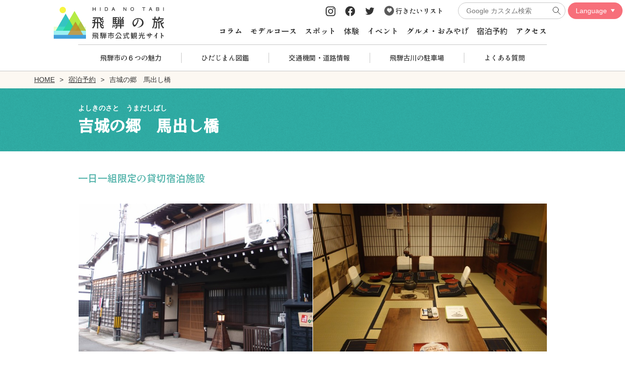

--- FILE ---
content_type: text/html; charset=UTF-8
request_url: https://www.hida-kankou.jp/reserve/524
body_size: 19021
content:
<!DOCTYPE html>
<html>
<head>
    <!-- Google Tag Manager -->
    <script>(function(w,d,s,l,i){w[l]=w[l]||[];w[l].push({'gtm.start':
                new Date().getTime(),event:'gtm.js'});var f=d.getElementsByTagName(s)[0],
            j=d.createElement(s),dl=l!='dataLayer'?'&l='+l:'';j.async=true;j.src=
            'https://www.googletagmanager.com/gtm.js?id='+i+dl;f.parentNode.insertBefore(j,f);
        })(window,document,'script','dataLayer','GTM-MR8JB4M');</script>
    <!-- End Google Tag Manager -->
    <meta charset="utf-8">

    <title>吉城の郷　馬出し橋 | 宿泊予約  | 飛騨市公式観光サイト「飛騨の旅」</title>

    <meta name="viewport" content="width=device-width, initial-scale=1.0, maximum-scale=1.0, minimum-scale=1.0">
    <meta name="description" content="一日一組限定の貸切宿泊施設" />
    <meta name="csrf-token" content="zwrN5uvjysADZdAe8u130JPWZN5EtnJwgCBnlqCP">
    <meta name="facebook-domain-verification" content="a7u5m93kuhho6q9k3b6dxdylp0xok1" />
    <meta property="og:url"         content="https://www.hida-kankou.jp/reserve/524" />
    <meta property="og:type"        content="article" />
    <meta property="og:site_name"   content="飛騨市公式観光サイト「飛騨の旅」" />
    <meta property="og:title"       content="吉城の郷　馬出し橋 | 宿泊予約  | 飛騨市公式観光サイト「飛騨の旅」" />
    <meta property="og:description" content="一日一組限定の貸切宿泊施設" />
    <meta property="og:image"       content="https://www.hida-kankou.jp/storage/post_picture/20221118114714_馬出橋外観.JPG" />
    
    <link rel="shortcut icon"  type="image/svg+xml" href="https://www.hida-kankou.jp/images/favicon.svg">
    <link rel="icon" type="image/x-icon" href="https://www.hida-kankou.jp/favicon.ico">
    <link rel="preconnect" href="https://fonts.googleapis.com">
    <link rel="preconnect" href="https://fonts.gstatic.com" crossorigin>
    <link href="https://fonts.googleapis.com/css2?family=Shippori+Antique&display=swap" rel="stylesheet">
    <link rel="stylesheet" href="https://www.hida-kankou.jp/css/app.css?v=1745054000"/>
    <link rel="stylesheet" href="https://cdnjs.cloudflare.com/ajax/libs/jquery-datetimepicker/2.5.20/jquery.datetimepicker.css" integrity="sha512-bYPO5jmStZ9WI2602V2zaivdAnbAhtfzmxnEGh9RwtlI00I9s8ulGe4oBa5XxiC6tCITJH/QG70jswBhbLkxPw==" crossorigin="anonymous" referrerpolicy="no-referrer" />
    <link type="text/css" rel="stylesheet" href="https://www.hida-kankou.jp/vendor/lightslider/css/lightslider.min.css" />

</head>
<body class="post-detail-page">
<!-- Google Tag Manager (noscript) -->
<noscript><iframe src="https://www.googletagmanager.com/ns.html?id=GTM-MR8JB4M"
                  height="0" width="0" style="display:none;visibility:hidden"></iframe></noscript>
<!-- End Google Tag Manager (noscript) -->
    <header class="header">
    <div class="sp-header sp-only">
        <div class="container">
            <div class="sp-header-logo">
                <a href="https://www.hida-kankou.jp"><img src="https://www.hida-kankou.jp/images/sp_logo.svg" alt="" /></a>
            </div>
            <button class="sp-menu-btn">
                <span></span>
                <span></span>
                <span></span>
            </button>
        </div>
        <div class="sp-menu">
            <ul class="sns-list">
                <li><a href="https://www.instagram.com/hida_kankou_official/" target="_blank" class="toolban-btn"><img src="https://www.hida-kankou.jp/images/sns_insta.svg" alt="Instagram" /></a></li>
                <li><a href="https://www.facebook.com/hidakankou/" target="_blank" class="toolban-btn"><img src="https://www.hida-kankou.jp/images/sns_facebook.svg" alt="Facebook" /></a></li>
                <li><a href="https://twitter.com/TourismHida" target="_blank" class="toolban-btn"><img src="https://www.hida-kankou.jp/images/sns_twitter.svg" alt="Twitter" /></a></li>
                <li><a href="https://www.hida-kankou.jp/favorite" class="toolban-btn link-favorite"><div class="icon-favorite-wrap"><img src="https://www.hida-kankou.jp/images/ic_heart-white.svg" alt="行きたいリスト" /></div> 行きたいリスト</a></li>
            </ul>
            <div class="contents-list">
                <div class="google-search-box">
                    <input id="googleSearchHeader" type="text" class="google-search" placeholder="Google カスタム検索" />
                    <input id="googleSearchHeaderSubmit" type="image" class="search-submit" src="https://www.hida-kankou.jp/images/ic_magnifier.svg"  width="20" height="20" alt="">
                </div>
                <select class="locale-select" id="localeSelectHeader">
                    <option>Language</option>
                    <option value="en">English</option>
                    <option value="cn">中文</option>
                </select>

                <ul class="header-menu-list">
                    <li><a href="https://www.hida-kankou.jp/features">コラム</a></li>
                    <li><a href="https://www.hida-kankou.jp/courses">モデルコース</a></li>
                    <li><a href="https://www.hida-kankou.jp/spot">スポット</a></li>
                    <li><a href="https://www.hida-kankou.jp/plan">体験</a></li>
                    <li><a href="https://www.hida-kankou.jp/event">イベント</a></li>
                    <li><a href="https://www.hida-kankou.jp/product">グルメ・おみやげ</a></li>
                    <li><a href="https://www.hida-kankou.jp/reserve">宿泊予約</a></li>
                    <li><a href="https://www.hida-kankou.jp/access">アクセス</a></li>

                                            <li><a href="https://www.hida-kankou.jp/features/153" target="_blank">飛騨市の６つの魅力</a></li>
                                                    <li class="divider"></li>
                                                                    <li><a href="https://www.hida-kankou.jp/features?categoryId=17" target="_blank">ひだじまん図鑑</a></li>
                                                    <li class="divider"></li>
                                                                    <li><a href="https://www.hida-kankou.jp/features/176" target="_blank">交通機関・道路情報</a></li>
                                                    <li class="divider"></li>
                                                                    <li><a href="https://www.hida-kankou.jp/features/147" target="_blank">飛騨古川の駐車場</a></li>
                                                    <li class="divider"></li>
                                                                    <li><a href="https://www.hida-kankou.jp/faqs" target="_blank">よくある質問</a></li>
                                                            </ul>
                <ul class="header-link-list">
                    <li><a href="https://www.hida-kankou.jp/notices">お知らせ</a></li>
                    <li><a href="https://www.hida-kankou.jp/about-site">当サイトについて</a></li>
                    <li><a href="/features/about-association">協会について</a></li>
                    <li><a href="https://www.hida-kankou.jp/pamphlets">パンフレット</a></li>
                    <li><a href="/features/photo" target="_blank">写真ダウンロード</a></li>
                    <li><a href="https://www.hida-kankou.jp/links">関連リンク</a></li>
                    <li><a href="https://www.hida-kankou.jp/inquiry">お問い合わせ</a></li>
                </ul>
            </div>
            <div id="closeHeaderMenu"><span>×</span>メニューを閉じる</div>
        </div>
    </div>
    <div class="pc-header pc-only">
        <div class="header-toolbar">
            <div class="toolbar">
                <ul class="toolbar-btns">
                    <li><a href="https://www.instagram.com/hida_kankou_official/" target="_blank" class="toolban-btn"><img src="https://www.hida-kankou.jp/images/sns_insta.svg" width="20" height="20" alt="" /></a></li>
                    <li><a href="https://www.facebook.com/hidakankou/" target="_blank" class="toolban-btn"><img src="https://www.hida-kankou.jp/images/sns_facebook.svg" width="20" height="20" alt="" /></a></li>
                    <li><a href="https://twitter.com/TourismHida" target="_blank" class="toolban-btn"><img src="https://www.hida-kankou.jp/images/sns_twitter.svg" width="20" height="20" alt="" /></a></li>
                    <li><a href="https://www.hida-kankou.jp/favorite" class="toolban-btn f-shippori"><div class="icon-favorite-wrap"><img src="https://www.hida-kankou.jp/images/ic_heart-white.svg" width="15" height="15" alt="" /></div> 行きたいリスト</a></li>
                </ul>
                <div class="google-search-box">
                    <input id="googleSearch" type="text" class="google-search" placeholder="Google カスタム検索" />
                    <input id="googleSearchSubmit" type="image" class="search-submit" src="https://www.hida-kankou.jp/images/ic_magnifier.svg"  width="20" height="20" alt="">
                </div>
                <select class="locale-select" id="localeSelect">
                    <option>Language</option>
                    <option value="en">English</option>
                    <option value="cn">中文</option>
                </select>
            </div>
        </div>
        <div class="header-container">
            <div class="header-logo">
                <a href="https://www.hida-kankou.jp" class="">
                    <img src="https://www.hida-kankou.jp/images/sp_logo.svg" alt="" />
                </a>
            </div>
            <div class="" style="display: none;">
                <select class="locale-select" id="localeSelect">
                    <option>Language</option>
                    <option value="en">English</option>
                    <option value="cn">中文</option>
                </select>
                <input type="text" class="google-search" placeholder="Google カスタム検索" />
            </div>
            <div class="header-menu-up">
                <ul class="header-menu-list">
                    <li><a href="https://www.hida-kankou.jp/features">コラム</a></li>
                    <li><a href="https://www.hida-kankou.jp/courses">モデルコース</a></li>
                    <li><a href="https://www.hida-kankou.jp/spot">スポット</a></li>
                    <li><a href="https://www.hida-kankou.jp/plan">体験</a></li>
                    <li><a href="https://www.hida-kankou.jp/event">イベント</a></li>
                    <li><a href="https://www.hida-kankou.jp/product">グルメ・おみやげ</a></li>
                    <li><a href="https://www.hida-kankou.jp/reserve">宿泊予約</a></li>
                    <li><a href="https://www.hida-kankou.jp/access">アクセス</a></li>
                </ul>
            </div>
        </div>
        <div class="container">
            <ul class="header-menu-down">
                                    <li><a href="https://www.hida-kankou.jp/features/153" target="_blank">飛騨市の６つの魅力</a></li>
                                            <li class="divider"></li>
                                                        <li><a href="https://www.hida-kankou.jp/features?categoryId=17" target="_blank">ひだじまん図鑑</a></li>
                                            <li class="divider"></li>
                                                        <li><a href="https://www.hida-kankou.jp/features/176" target="_blank">交通機関・道路情報</a></li>
                                            <li class="divider"></li>
                                                        <li><a href="https://www.hida-kankou.jp/features/147" target="_blank">飛騨古川の駐車場</a></li>
                                            <li class="divider"></li>
                                                        <li><a href="https://www.hida-kankou.jp/faqs" target="_blank">よくある質問</a></li>
                                                </ul>
        </div>
    </div>
    <section class="header-menu pc-only">
        <div class="header-menu-container">

        </div>
    </section>
</header>

    <div class="breadcrumbs">
        <div class="container2">
                <ul class="breadcrumb-list">
        <li><a href="https://www.hida-kankou.jp">HOME</a></li>
        <li><a href="/reserve"><span>宿泊予約</span></a></li>
        <li><span>吉城の郷　馬出し橋</span></li>
    </ul>
        </div>
    </div>

    <main id="app" class="">
        <section id="titleSection">
    <div class="container3">
        <div class="page-title">
            <h1>よしきのさと　うまだしばし<span>吉城の郷　馬出し橋</span></h1>
        </div>
    </div>
</section>
<section id="mainSection">
    <div class="container3">
        <h2 class="post-catchcopy">一日一組限定の貸切宿泊施設</h2>
                        <div class="post-images">
            <ul class="post-image-list">
                                                    <li><div><img src="https://www.hida-kankou.jp/storage/post_picture/[640_640]_20221118114714_馬出橋外観.JPG" /></div></li>
                                                                        <li><div><img src="https://www.hida-kankou.jp/storage/post_picture/[640_640]_20221118114716_馬出橋居間.JPG" /></div></li>
                                                                        <li><div><img src="https://www.hida-kankou.jp/storage/post_picture/[640_640]_20250515150545_Y384038005.jpg" /></div></li>
                                                                        <li><div><img src="https://www.hida-kankou.jp/storage/post_picture/[640_640]_20250515150545_Y384038023.jpg" /></div></li>
                                                                        <li><div><img src="https://www.hida-kankou.jp/storage/post_picture/[640_640]_20250515150546_Y384038026.jpg" /></div></li>
                                                                                                                                                                                                                                    </ul>
        </div>
                <div class="post-content-actions">
            <div class="post-content">
                <p>飛騨の伝統的町屋建築を改修した一日一組限定の貸切宿泊施設です。<br />飛騨古川の中心市街地に位置し、瀬戸川や白壁土蔵街、飛騨古川駅にも近いので、観光の拠点としても便利です。<br />飛騨古川に暮らすように、ご家族やお友達に自由にゆっくりと滞在して頂けます。</p>
            </div>
            <div class="post-actions">
                                                <a href="/favorite/modify/524" class="post-favorite-btn "><span class="post-favorite-txt"> 行きたいリストに保存 </span><span class="post-favorite-count">0</span></a>
            </div>
        </div>
                        <div class="post-categories">
            <ul class="post-category-list">
                
                    
                    
                        
                            
                        
                    
                
                                    <li>
                        <div class="post-category-title">カテゴリー</div>
                        <div class="post-tags">
                                                             <a href="/reserve?categoryIds=6"><span class="category category-arrow-right">宿泊予約</span></a>
                                                              <a href="/reserve?categoryIds=111"><span class="category category-arrow-right">一棟貸し</span></a>
                                                     </div>
                    </li>
                            </ul>
        </div>
            </div>
</section>
<section id="postImagesSection" class="modal">
    <div class="modal-close"><span>×</span></div>
    <div class="modal-block" id="postImagesSlider">
        <ul>
                                            <li><img src="/storage/post_picture/20221118114714_馬出橋外観.JPG" /></li>
                                                            <li><img src="/storage/post_picture/20221118114716_馬出橋居間.JPG" /></li>
                                                            <li><img src="/storage/post_picture/20250515150545_Y384038005.jpg" /></li>
                                                            <li><img src="/storage/post_picture/20250515150545_Y384038023.jpg" /></li>
                                                            <li><img src="/storage/post_picture/20250515150546_Y384038026.jpg" /></li>
                                                                                                                                                                                </ul>
    </div>
</section>
<section id="sliderSection1">
    <div class="container3">
                                    <div class="post-info">
                                                            
            <div class="post-info-name">基本情報</div>
            <table class="post-info-table">
                                <tr>
                    <th>住所</th>
                    <td>岐阜県飛騨市古川町殿町8-6</td>
                </tr>
                                <tr>
                    <th>電話番号</th>
                    <td>0577-73-5050</td>
                </tr>
                                <tr>
                    <th>ウェブサイト1</th>
                    <td><a href="https://travel.rakuten.co.jp/HOTEL/180440/180440.html" target="_blank">楽天トラベル</a></td>
                </tr>
                                <tr>
                    <th>ウェブサイト2</th>
                    <td><a href="https://www.jalan.net/yad384038/?yadNo=384038" target="_blank">じゃらん</a></td>
                </tr>
                                <tr>
                    <th>アクセス</th>
                    <td>飛騨古川駅から徒歩5分</td>
                </tr>
                                <tr>
                    <th>料金</th>
                    <td>1泊朝食　25,000円～</td>
                </tr>
                                <tr>
                    <th>駐車場</th>
                    <td>1台</td>
                </tr>
                            </table>

                                            </div>
            </div>
</section>
<section id="mapSection" class="google-map-markers">
    <div class="post-map-iframe">
                <iframe src="https://www.google.com/maps/embed/v1/place?key=AIzaSyBd_YpYrL0oK6LMgT0NioN60ImdpY0eek8&amp;q=36.2352796,137.1873295&amp;center=36.2352796,137.1873295&amp;zoom=17" width="100%" height="420" style="border:0;" allowfullscreen="" loading="lazy" referrerpolicy="no-referrer-when-downgrade"></iframe>
    </div>
    <div class="post-map" id="map"></div>
    <div id="mapMarkerInfo">
        <div class="map-marker">
            <div class="spot-name"></div>
            <div class="spot-image"><img src="" alt=""></div>
            <div class="spot-links">
                <a href="" class="spot-link spot-link-detail">詳細を見る</a>
                <a href="" target="_blank" class="spot-link spot-link-route">ここへのルート</a>
            </div>
        </div>
    </div>
    <div class="container2">
        <div class="category-btn">
            <button class="btn btn-icon icon-triangle-down" id="categoryBoxBtn">周辺情報を表示する</button>
            <button class="btn btn-icon icon-triangle-up" id="categoryBoxBtnClose">周辺情報を閉じる</button>
        </div>
        <div class="category-box js-searchBox" style="display: none;">
            <div class="search-box-close js-searchBoxClose">
                <span></span>
                <span></span>
            </div>
            <div class="search-categories">
                <ul class="category-list">
                                            <li class="sub-category">
                                                        <label><input type="checkbox" name="categoryIds" value="101" > 旅館・ホテル</label>
                        </li>
                                            <li class="sub-category">
                                                        <label><input type="checkbox" name="categoryIds" value="102" > 温泉宿</label>
                        </li>
                                            <li class="sub-category">
                                                        <label><input type="checkbox" name="categoryIds" value="103" > 民宿・ペンション・ゲストハウス</label>
                        </li>
                                            <li class="sub-category">
                                                        <label><input type="checkbox" name="categoryIds" value="104" > キャンプ場・コテージ・ロッジ</label>
                        </li>
                                            <li class="sub-category">
                                                        <label><input type="checkbox" name="categoryIds" value="111" checked> 一棟貸し</label>
                        </li>
                                    </ul>
            </div>
        </div>
    </div>
</section>
<section id="sliderSection2">
    <div class="container3">
                 <div class="slider-block">
            <div class="slider-block-title">周辺でできる体験</div>
            <div class="post-slider-wrapper">
                <ul class="post-slider">
                                                                                                                                                                                        <li class="post-slider-item" data-page="1">
                            <div class="post-slider-item-block">
                                <div class="post-block-image">
                                    <a href="/plan/578">
                                                                            <img src="https://www.hida-kankou.jp/storage/post_picture/[640_640]_20221129144213_A7300200.jpg" alt="飛騨古川観光ガイド" />
                                                                        </a>
                                </div>
                                <div class="post-block-content ani-border-bottom">
                                    <div class="post-title"><a href="/plan/578">飛騨古川観光ガイド</a></div>
                                </div>
                            </div>
                        </li>
                                                                                                                                                                                        <li class="post-slider-item" data-page="2">
                            <div class="post-slider-item-block">
                                <div class="post-block-image">
                                    <a href="/plan/580">
                                                                            <img src="https://www.hida-kankou.jp/storage/post_picture/[640_640]_20230330122942_20221114164203_A7300241.jpg" alt="神岡街めぐりコース" />
                                                                        </a>
                                </div>
                                <div class="post-block-content ani-border-bottom">
                                    <div class="post-title"><a href="/plan/580">神岡街めぐりコース</a></div>
                                </div>
                            </div>
                        </li>
                                                                                                                                                                                        <li class="post-slider-item" data-page="3">
                            <div class="post-slider-item-block">
                                <div class="post-block-image">
                                    <a href="/plan/581">
                                                                            <img src="https://www.hida-kankou.jp/storage/post_picture/[640_640]_20230302091650_Standard.jpg" alt="飛騨里山サイクリング：スタンダード" />
                                                                        </a>
                                </div>
                                <div class="post-block-content ani-border-bottom">
                                    <div class="post-title"><a href="/plan/581">飛騨里山サイクリング：スタンダード</a></div>
                                </div>
                            </div>
                        </li>
                                                                                                                                                                                        <li class="post-slider-item" data-page="4">
                            <div class="post-slider-item-block">
                                <div class="post-block-image">
                                    <a href="/plan/582">
                                                                            <img src="https://www.hida-kankou.jp/storage/post_picture/[640_640]_20230131151411_2021009螟ｩ逕溽恁遶玖・辟ｶ蜈ｬ蝨箪DSC06611 - コピー.JPG" alt="天生県立自然公園ガイドウォーク" />
                                                                        </a>
                                </div>
                                <div class="post-block-content ani-border-bottom">
                                    <div class="post-title"><a href="/plan/582">天生県立自然公園ガイドウォーク</a></div>
                                </div>
                            </div>
                        </li>
                                                                                                                                                                                        <li class="post-slider-item" data-page="5">
                            <div class="post-slider-item-block">
                                <div class="post-block-image">
                                    <a href="/plan/583">
                                                                            <img src="https://www.hida-kankou.jp/storage/post_picture/20221010181748_839D1DED57BDBD88BC2AFA441E1B495D.jpg" alt="飛騨クアオルト健康ウォーキング" />
                                                                        </a>
                                </div>
                                <div class="post-block-content ani-border-bottom">
                                    <div class="post-title"><a href="/plan/583">飛騨クアオルト健康ウォーキング</a></div>
                                </div>
                            </div>
                        </li>
                                                                                                                                                                                        <li class="post-slider-item" data-page="6">
                            <div class="post-slider-item-block">
                                <div class="post-block-image">
                                    <a href="/plan/584">
                                                                            <img src="https://www.hida-kankou.jp/storage/post_picture/[640_640]_20230309122247_429.jpg" alt="広葉樹フォトブロック作り" />
                                                                        </a>
                                </div>
                                <div class="post-block-content ani-border-bottom">
                                    <div class="post-title"><a href="/plan/584">広葉樹フォトブロック作り</a></div>
                                </div>
                            </div>
                        </li>
                                                                                                                                                                                        <li class="post-slider-item" data-page="7">
                            <div class="post-slider-item-block">
                                <div class="post-block-image">
                                    <a href="/plan/585">
                                                                            <img src="https://www.hida-kankou.jp/storage/post_picture/[640_640]_20221010182453_8795FC603F94F69E3F04CCA29C1E8652.JPG" alt="カッティングボード作り" />
                                                                        </a>
                                </div>
                                <div class="post-block-content ani-border-bottom">
                                    <div class="post-title"><a href="/plan/585">カッティングボード作り</a></div>
                                </div>
                            </div>
                        </li>
                                                                                                                                                                                        <li class="post-slider-item" data-page="8">
                            <div class="post-slider-item-block">
                                <div class="post-block-image">
                                    <a href="/plan/592">
                                                                            <img src="https://www.hida-kankou.jp/storage/post_picture/[640_640]_20230201110409_A7300473.jpg" alt="江馬館・神岡城・スカイドームコース" />
                                                                        </a>
                                </div>
                                <div class="post-block-content ani-border-bottom">
                                    <div class="post-title"><a href="/plan/592">江馬館・神岡城・スカイドームコース</a></div>
                                </div>
                            </div>
                        </li>
                                                                                                                                                                                        <li class="post-slider-item" data-page="9">
                            <div class="post-slider-item-block">
                                <div class="post-block-image">
                                    <a href="/plan/593">
                                                                            <img src="https://www.hida-kankou.jp/storage/post_picture/[640_640]_20230201111437_UPD08130.jpeg" alt="花街散策コース" />
                                                                        </a>
                                </div>
                                <div class="post-block-content ani-border-bottom">
                                    <div class="post-title"><a href="/plan/593">花街散策コース</a></div>
                                </div>
                            </div>
                        </li>
                                                                                                                                                                                                                                            <li class="post-slider-item" data-page="10">
                            <div class="post-slider-item-block">
                                <div class="post-block-image">
                                    <a href="/plan/594">
                                                                            <img src="https://www.hida-kankou.jp/storage/post_picture/[640_640]_20230201111727_KMD00533.jpeg" alt="食べ歩きコース（オプション）" />
                                                                        </a>
                                </div>
                                <div class="post-block-content ani-border-bottom">
                                    <div class="post-title"><a href="/plan/594">食べ歩きコース（オプション）</a></div>
                                </div>
                            </div>
                        </li>
                                    </ul>
            </div>
        </div>
        <div class="slider-block">
            <div class="slider-block-title">周辺にある飲食店・おみやげ店</div>
            <div class="post-slider-wrapper">
                <ul class="post-slider">
                                                                                                                                                                                        <li class="post-slider-item" data-page="1">
                            <div class="post-slider-item-block">
                                <div class="post-block-image">
                                    <a href="/product/639">
                                                                                    <img src="https://www.hida-kankou.jp/storage/post_picture/[640_640]_20240925151520__MG_7838.jpg" alt="寄合所耕　飛騨古川SHOP" />
                                                                            </a>
                                </div>
                                <div class="post-block-content ani-border-bottom">
                                    <div class="post-title"><a href="/product/639">寄合所耕　飛騨古川SHOP</a></div>
                                </div>
                            </div>
                        </li>
                                                                                                                                                                                        <li class="post-slider-item" data-page="2">
                            <div class="post-slider-item-block">
                                <div class="post-block-image">
                                    <a href="/product/398">
                                                                                    <img src="https://www.hida-kankou.jp/storage/post_picture/[640_640]_20221010182850_92FC1F7B390DB4D00ACEB13BB968AA03.jpg" alt="前田本店" />
                                                                            </a>
                                </div>
                                <div class="post-block-content ani-border-bottom">
                                    <div class="post-title"><a href="/product/398">前田本店</a></div>
                                </div>
                            </div>
                        </li>
                                                                                                                                                                                        <li class="post-slider-item" data-page="3">
                            <div class="post-slider-item-block">
                                <div class="post-block-image">
                                    <a href="/product/942">
                                                                                    <img src="https://www.hida-kankou.jp/storage/post_picture/[640_640]_20250815111809_e64dc9a5-9e4a-4a7f-8cdb-0978af901d75.jpg" alt="お箸処いなほ" />
                                                                            </a>
                                </div>
                                <div class="post-block-content ani-border-bottom">
                                    <div class="post-title"><a href="/product/942">お箸処いなほ</a></div>
                                </div>
                            </div>
                        </li>
                                                                                                                                                                                        <li class="post-slider-item" data-page="4">
                            <div class="post-slider-item-block">
                                <div class="post-block-image">
                                    <a href="/product/943">
                                                                                    <img src="https://www.hida-kankou.jp/storage/post_picture/[640_640]_20251210111754_6bc9db2c-35fa-4bc1-a365-8416acd66eaa.jpg" alt="麺屋 遥" />
                                                                            </a>
                                </div>
                                <div class="post-block-content ani-border-bottom">
                                    <div class="post-title"><a href="/product/943">麺屋 遥</a></div>
                                </div>
                            </div>
                        </li>
                                                                                                                                                                                        <li class="post-slider-item" data-page="5">
                            <div class="post-slider-item-block">
                                <div class="post-block-image">
                                    <a href="/product/957">
                                                                                    <img src="https://www.hida-kankou.jp/storage/post_picture/[640_640]_20251009135134_DSC_0623.JPG" alt="菓子ときどき" />
                                                                            </a>
                                </div>
                                <div class="post-block-content ani-border-bottom">
                                    <div class="post-title"><a href="/product/957">菓子ときどき</a></div>
                                </div>
                            </div>
                        </li>
                                                                                                                                                                                        <li class="post-slider-item" data-page="6">
                            <div class="post-slider-item-block">
                                <div class="post-block-image">
                                    <a href="/product/960">
                                                                                    <img src="https://www.hida-kankou.jp/storage/post_picture/[640_640]_20251020142736_縺ｦ縺ｾ繧・2).jpg" alt="てまり東雲庵" />
                                                                            </a>
                                </div>
                                <div class="post-block-content ani-border-bottom">
                                    <div class="post-title"><a href="/product/960">てまり東雲庵</a></div>
                                </div>
                            </div>
                        </li>
                                                                                                                                                                                        <li class="post-slider-item" data-page="7">
                            <div class="post-slider-item-block">
                                <div class="post-block-image">
                                    <a href="/product/867">
                                                                                    <img src="https://www.hida-kankou.jp/storage/post_picture/[640_640]_20250117163240_GFX00367.JPG" alt="nok-toi café" />
                                                                            </a>
                                </div>
                                <div class="post-block-content ani-border-bottom">
                                    <div class="post-title"><a href="/product/867">nok-toi café</a></div>
                                </div>
                            </div>
                        </li>
                                                                                                                                                                                        <li class="post-slider-item" data-page="8">
                            <div class="post-slider-item-block">
                                <div class="post-block-image">
                                    <a href="/product/250">
                                                                                    <img src="https://www.hida-kankou.jp/storage/post_picture/[640_640]_20221010212458_088E753D601C65DAD969409BC63BEF6D.JPG" alt="馬場のかどや" />
                                                                            </a>
                                </div>
                                <div class="post-block-content ani-border-bottom">
                                    <div class="post-title"><a href="/product/250">馬場のかどや</a></div>
                                </div>
                            </div>
                        </li>
                                                                                                                                                                                        <li class="post-slider-item" data-page="9">
                            <div class="post-slider-item-block">
                                <div class="post-block-image">
                                    <a href="/product/308">
                                                                                    <img src="https://www.hida-kankou.jp/storage/post_picture/[640_640]_20250318111151__MG_7740.jpg" alt="蒲酒造場" />
                                                                            </a>
                                </div>
                                <div class="post-block-content ani-border-bottom">
                                    <div class="post-title"><a href="/product/308">蒲酒造場</a></div>
                                </div>
                            </div>
                        </li>
                                                                                                                                                                                        <li class="post-slider-item" data-page="10">
                            <div class="post-slider-item-block">
                                <div class="post-block-image">
                                    <a href="/product/536">
                                                                                    <img src="https://www.hida-kankou.jp/storage/post_picture/[640_640]_20221108135449_A7300312.jpg" alt="ヒダノオクブルワリー" />
                                                                            </a>
                                </div>
                                <div class="post-block-content ani-border-bottom">
                                    <div class="post-title"><a href="/product/536">ヒダノオクブルワリー</a></div>
                                </div>
                            </div>
                        </li>
                                    </ul>
            </div>
        </div>
                        <div class="slider-block">
            <div class="slider-block-title">このページを見ている人は、こんなページも見ています</div>
            <div class="post-slider-wrapper">
                <ul class="post-slider">
                                                                                                                                                                                                                                                                                                            <li class="post-slider-item" data-page="1">
                            <div class="post-slider-item-block">
                                <div class="post-block-image">
                                    <a href="/reserve/498">
                                                                                    <img src="https://www.hida-kankou.jp/storage/post_picture/[640_640]_20221118140843_DSC_8141.JPG" alt="旅館　新谷荘" />
                                                                            </a>
                                </div>
                                <div class="post-block-content ani-border-bottom">
                                    <div class="post-title"><a href="/reserve/498">旅館　新谷荘</a></div>
                                </div>
                            </div>
                        </li>
                                                                                                                                                                                                                                                                            <li class="post-slider-item" data-page="2">
                            <div class="post-slider-item-block">
                                <div class="post-block-image">
                                    <a href="/spot/299">
                                                                                    <img src="https://www.hida-kankou.jp/storage/post_picture/[640_640]_20221010165527_54B56251E21F957D42C474CB19D9BDE5.jpg" alt="ナチュールみやがわ" />
                                                                            </a>
                                </div>
                                <div class="post-block-content ani-border-bottom">
                                    <div class="post-title"><a href="/spot/299">ナチュールみやがわ</a></div>
                                </div>
                            </div>
                        </li>
                                                                                                                                                                                                                                                                                                            <li class="post-slider-item" data-page="3">
                            <div class="post-slider-item-block">
                                <div class="post-block-image">
                                    <a href="/reserve/478">
                                                                                    <img src="https://www.hida-kankou.jp/storage/post_picture/[640_640]_20221117142000_DSC_8128.JPG" alt="大岩荘" />
                                                                            </a>
                                </div>
                                <div class="post-block-content ani-border-bottom">
                                    <div class="post-title"><a href="/reserve/478">大岩荘</a></div>
                                </div>
                            </div>
                        </li>
                                                                                                                                                                                                                                                                                                                                                                <li class="post-slider-item" data-page="4">
                            <div class="post-slider-item-block">
                                <div class="post-block-image">
                                    <a href="/reserve/531">
                                                                                    <img src="https://www.hida-kankou.jp/storage/post_picture/[640_640]_20221010212718_328EB615198970457977CCBE56CF0F75.jpg" alt="民宿スマイル" />
                                                                            </a>
                                </div>
                                <div class="post-block-content ani-border-bottom">
                                    <div class="post-title"><a href="/reserve/531">民宿スマイル</a></div>
                                </div>
                            </div>
                        </li>
                                    </ul>
            </div>
        </div>
                        <div class="slider-block">
            <div class="slider-block-title">このスポットから近い宿泊施設</div>
            <div class="post-slider-wrapper">
                <ul class="post-slider">
                                                                                                                                                                                        <li class="post-slider-item" data-page="1">
                            <div class="post-slider-item-block">
                                <div class="post-block-image">
                                    <a href="/reserve/912">
                                                                                    <img src="https://www.hida-kankou.jp/storage/post_picture/[640_640]_20250515160000_fdce2ae3-b6dd-4ce0-b811-e7fa8cbac018.jpg" alt="吉城の郷　小島" />
                                                                            </a>
                                </div>
                                <div class="post-block-content ani-border-bottom">
                                    <div class="post-title"><a href="/reserve/912">吉城の郷　小島</a></div>
                                </div>
                            </div>
                        </li>
                                                                                                                                                                                        <li class="post-slider-item" data-page="2">
                            <div class="post-slider-item-block">
                                <div class="post-block-image">
                                    <a href="/reserve/963">
                                                                                    <img src="https://www.hida-kankou.jp/storage/post_picture/[640_640]_20251022141458_Furukawa_1.jpg" alt="吉城の郷　ふるかわ" />
                                                                            </a>
                                </div>
                                <div class="post-block-content ani-border-bottom">
                                    <div class="post-title"><a href="/reserve/963">吉城の郷　ふるかわ</a></div>
                                </div>
                            </div>
                        </li>
                                                                                                                                                                                        <li class="post-slider-item" data-page="3">
                            <div class="post-slider-item-block">
                                <div class="post-block-image">
                                    <a href="/reserve/524">
                                                                                    <img src="https://www.hida-kankou.jp/storage/post_picture/[640_640]_20221118114714_馬出橋外観.JPG" alt="吉城の郷　馬出し橋" />
                                                                            </a>
                                </div>
                                <div class="post-block-content ani-border-bottom">
                                    <div class="post-title"><a href="/reserve/524">吉城の郷　馬出し橋</a></div>
                                </div>
                            </div>
                        </li>
                                                                                                                                                                                        <li class="post-slider-item" data-page="4">
                            <div class="post-slider-item-block">
                                <div class="post-block-image">
                                    <a href="/reserve/906">
                                                                                    <img src="https://www.hida-kankou.jp/storage/post_picture/[640_640]_20221117152630_6R8A2760 のコピー.jpg" alt="IORI YAMAGUCHI" />
                                                                            </a>
                                </div>
                                <div class="post-block-content ani-border-bottom">
                                    <div class="post-title"><a href="/reserve/906">IORI YAMAGUCHI</a></div>
                                </div>
                            </div>
                        </li>
                                                                                                                                                                                        <li class="post-slider-item" data-page="5">
                            <div class="post-slider-item-block">
                                <div class="post-block-image">
                                    <a href="/reserve/907">
                                                                                    <img src="https://www.hida-kankou.jp/storage/post_picture/[640_640]_20250430110914_追加_6R8A2837-scaled.jpg" alt="IORI TONOMACHI" />
                                                                            </a>
                                </div>
                                <div class="post-block-content ani-border-bottom">
                                    <div class="post-title"><a href="/reserve/907">IORI TONOMACHI</a></div>
                                </div>
                            </div>
                        </li>
                                                                                                                                                                                        <li class="post-slider-item" data-page="6">
                            <div class="post-slider-item-block">
                                <div class="post-block-image">
                                    <a href="/reserve/530">
                                                                                    <img src="https://www.hida-kankou.jp/storage/post_picture/[640_640]_20240716140045_DSF9800-1-scaled.jpg" alt="SATOYAMA STAY TONOMACHI" />
                                                                            </a>
                                </div>
                                <div class="post-block-content ani-border-bottom">
                                    <div class="post-title"><a href="/reserve/530">SATOYAMA STAY TONOMACHI</a></div>
                                </div>
                            </div>
                        </li>
                                                                                                                                                                                                                                            <li class="post-slider-item" data-page="7">
                            <div class="post-slider-item-block">
                                <div class="post-block-image">
                                    <a href="/reserve/531">
                                                                                    <img src="https://www.hida-kankou.jp/storage/post_picture/[640_640]_20221010212718_328EB615198970457977CCBE56CF0F75.jpg" alt="民宿スマイル" />
                                                                            </a>
                                </div>
                                <div class="post-block-content ani-border-bottom">
                                    <div class="post-title"><a href="/reserve/531">民宿スマイル</a></div>
                                </div>
                            </div>
                        </li>
                                                                                                                                                                                        <li class="post-slider-item" data-page="8">
                            <div class="post-slider-item-block">
                                <div class="post-block-image">
                                    <a href="/reserve/879">
                                                                                    <img src="https://www.hida-kankou.jp/storage/post_picture/[640_640]_20241211153204_DSC05135.jpeg" alt="Edo House" />
                                                                            </a>
                                </div>
                                <div class="post-block-content ani-border-bottom">
                                    <div class="post-title"><a href="/reserve/879">Edo House</a></div>
                                </div>
                            </div>
                        </li>
                                                                                                                                                                                        <li class="post-slider-item" data-page="9">
                            <div class="post-slider-item-block">
                                <div class="post-block-image">
                                    <a href="/reserve/527">
                                                                                    <img src="https://www.hida-kankou.jp/storage/post_picture/[640_640]_20230719103812_6R8A4932.jpg 縺ｮ繧ｳ繝斐・.jpg" alt="IORI SETOGAWA" />
                                                                            </a>
                                </div>
                                <div class="post-block-content ani-border-bottom">
                                    <div class="post-title"><a href="/reserve/527">IORI SETOGAWA</a></div>
                                </div>
                            </div>
                        </li>
                                                                                                                                                                                        <li class="post-slider-item" data-page="10">
                            <div class="post-slider-item-block">
                                <div class="post-block-image">
                                    <a href="/reserve/528">
                                                                                    <img src="https://www.hida-kankou.jp/storage/post_picture/[640_640]_20221010212314_A76CC1452F01E86D46A8EB86E688B571.jpg" alt="IORI GOTO" />
                                                                            </a>
                                </div>
                                <div class="post-block-content ani-border-bottom">
                                    <div class="post-title"><a href="/reserve/528">IORI GOTO</a></div>
                                </div>
                            </div>
                        </li>
                                    </ul>
            </div>
        </div>
            </div>
</section>
<section id="otherSection">
    <div class="container3">
                    </div>
</section>
    </main>

    <footer>
    <div class="footer-links">
        <div class="container">
            <ul class="footer-link-list">
                <li><a href="https://www.hida-kankou.jp/about-site">当サイトについて</a></li>
                <li><a href="/features/about-association">協会について</a></li>
                <li><a href="https://www.hida-kankou.jp/pamphlets">パンフレット</a></li>
                <li><a href="/features/photo" target="_blank">写真ダウンロード</a></li>
                <li><a href="https://www.hida-kankou.jp/links">関連リンク</a></li>
                <li><a href="https://www.hida-kankou.jp/inquiry">お問い合わせ</a></li>
            </ul>
        </div>
    </div>
    <div class="footer-block">
        <div class="container">
            <div class="footer-info">
                <div class="footer-info-title">飛騨市役所まちづくり観光課</div>
                <div class="footer-info-content">
                    岐阜県飛騨市古川町本町2番22号<br>
                    電話番号：<span class="tel-number">0577-73-2111</span><br>
                    電話受付時間 9：00～17：00<br class="sp-only">（土日祝日年末年始休）
                </div>
            </div>
            <div class="footer-logo">
                <a href="https://www.hida-kankou.jp"><img src="https://www.hida-kankou.jp/images/img_01.svg" alt="" width="152" /></a>
            </div>
            <div class="footer-copyright">Copyright ©Hida City. <br class="sp-only">All Rights Reserved.</div>
        </div>
    </div>
</footer>
<div id="cookieAgree">
    <div>
        <p>
            当サイトでは、利便性の向上と利用状況の解析、広告配信のためにCookieを使用しています。<br>
            サイトを閲覧いただく際には、Cookieの使用に同意いただく必要があります。<br>
            詳細は<a href="https://www.hida-kankou.jp/about-site">サイトポリシー</a>をご確認ください。
        </p>
        <button class="cookie-agree">同意する</button>
    </div>
</div>
    <div id="gro_navi" class="sp-only">
    <ul>
        <li><a href="https://www.hida-kankou.jp/features">コラム</a></li>
        <li><a href="https://www.hida-kankou.jp/courses">モデル<br>コース</a></li>
        <li><a href="https://www.hida-kankou.jp/spot">スポット</a></li>
        <li><a href="https://www.hida-kankou.jp/plan">体験</a></li>
        <li><a href="https://www.hida-kankou.jp/event">イベント</a></li>
        <li><a href="https://www.hida-kankou.jp/product">グルメ<br>おみやげ</a></li>
        <li><a href="https://www.hida-kankou.jp/reserve">宿泊予約</a></li>
        <li><a href="https://www.hida-kankou.jp/access">アクセス</a></li>
    </ul>
</div>

    <!--jQuery読み込み始まり-->
    <script src="https://ajax.googleapis.com/ajax/libs/jquery/1.11.0/jquery.min.js"></script>
    <script src="https://cdnjs.cloudflare.com/ajax/libs/jquery-datetimepicker/2.5.20/jquery.datetimepicker.full.min.js" integrity="sha512-AIOTidJAcHBH2G/oZv9viEGXRqDNmfdPVPYOYKGy3fti0xIplnlgMHUGfuNRzC6FkzIo0iIxgFnr9RikFxK+sw==" crossorigin="anonymous" referrerpolicy="no-referrer"></script>
    <script src="https://www.hida-kankou.jp/vendor/lightslider/js/lightslider.min.js"></script>
<script>
    $(function () {
        var windowHeight = document.documentElement.clientHeight * 0.8;
        $('#postImagesSlider ul').css('max-height', windowHeight + 'px');
        var postImagesSlider = $('#postImagesSlider ul').lightSlider({
            item: 1,
            slideMove: 1,
            loop: true,
            controls: true,
            pager: false,
            slideMargin: 0,
            auto: false,
            responsive: [
                {
                    breakpoint: 768,
                    settings: {
                        item: 1,
                        slideMove: 1,
                    }
                },
            ],
            onAfterSlide: function () {
                $('#postImagesSection').addClass('open');
                $('.header').addClass('layout-under ');
            }
        });
        $('.post-image-list li').on('click', function () {
            postImagesSlider.goToSlide($(this).index() + 1);
        });
        $(window).on('resize', function() {
            windowHeight = document.documentElement.clientHeight * 0.8;
            $('#postImagesSlider ul').css({'max-height': windowHeight + 'px', 'height': windowHeight + 'px'});
        });
        $('.post-slider').lightSlider({
            item: 4,
            loop: true,
            controls: true,
            pager: false,
            slideMargin: 0,
            auto: false,
            responsive: [
                {
                    breakpoint: 768,
                    settings: {
                        item: 1,
                        slideMove: 1,
                    }
                },
            ],
        });

        var googlemapLoad = false;
        $('#categoryBoxBtn').on('click', function () {
            $('.js-searchBox').show();
            $(this).hide();
            $('#categoryBoxBtnClose').show();
            $('.post-map-iframe').hide();
            $('.post-map').show();

            if (!googlemapLoad) {
                const gmaoApi = 'https://maps.googleapis.com/maps/api/js?key=AIzaSyBd_YpYrL0oK6LMgT0NioN60ImdpY0eek8&callback=initMap';
                $.getScript(gmaoApi);
                googlemapLoad = true;
            }
        });
        $('#categoryBoxBtnClose').on('click', function () {
            $('.js-searchBox').hide();
            $(this).hide();
            $('#categoryBoxBtn').show();
        });
        $('.js-searchBoxClose').on('click', function() {
            $parent = $(this).parents('.js-searchBox');
            $parent.hide();
            $('#categoryBoxBtn').show();
            $('#categoryBoxBtnClose').hide();
        });
        $('input[name="categoryIds"]').on('click', function () {
            var checked = [];
            $('input[name="categoryIds"]:checked').each(function() {
                checked.push(Number($(this).val()));
            });
            chengeMarker(checked);
        });

        $('.post-favorite-btn.active').hover(
            function () {
                $(this).children('.post-favorite-txt').text('解除する');
            }, function () {
                $(this).children('.post-favorite-txt').text('行きたいリストに保存済');
            });

        $('section.modal .modal-close').on('click', function () {
            $(this).parent().removeClass('open');
            $('.header').removeClass('layout-under ');
        });
    });

    /** Google Map **/
    var map;
    var marker = [];
    var infoWindow = [];
    var markerData = JSON.parse('[{"name":"\u5409\u57ce\u306e\u90f7\u3000\u99ac\u51fa\u3057\u6a4b","lat":36.2352795999999983678208081983029842376708984375,"lng":137.187329500000004145476850681006908416748046875,"scale":17,"img":"https:\/\/www.hida-kankou.jp\/storage\/post_picture\/[640_640]_20221118114714_\u99ac\u51fa\u6a4b\u5916\u89b3.JPG","detail":"https:\/\/www.hida-kankou.jp\/reserve\/524","route":"https:\/\/www.google.com\/maps\/dir\/?api=1&destination=36.2352796,137.1873295","categories":[111]},{"name":"IORI YAMAGUCHI","lat":36.2352728999999982306690071709454059600830078125,"lng":137.187196199999988266426953487098217010498046875,"scale":17,"img":"https:\/\/www.hida-kankou.jp\/storage\/post_picture\/[640_640]_20221117152630_6R8A2760 \u306e\u30b3\u30d4\u30fc.jpg","detail":"https:\/\/www.hida-kankou.jp\/reserve\/906","route":"https:\/\/www.google.com\/maps\/dir\/?api=1&destination=36.2352729,137.1871962","categories":[111]},{"name":"IORI TONOMACHI","lat":36.2352728999999982306690071709454059600830078125,"lng":137.187196199999988266426953487098217010498046875,"scale":17,"img":"https:\/\/www.hida-kankou.jp\/storage\/post_picture\/[640_640]_20250430110914_\u8ffd\u52a0_6R8A2837-scaled.jpg","detail":"https:\/\/www.hida-kankou.jp\/reserve\/907","route":"https:\/\/www.google.com\/maps\/dir\/?api=1&destination=36.2352729,137.1871962","categories":[111]},{"name":"SATOYAMA STAY TONOMACHI","lat":36.23520020000000130266926134936511516571044921875,"lng":137.18772020000000111394911073148250579833984375,"scale":17,"img":"https:\/\/www.hida-kankou.jp\/storage\/post_picture\/[640_640]_20240716140045_DSF9800-1-scaled.jpg","detail":"https:\/\/www.hida-kankou.jp\/reserve\/530","route":"https:\/\/www.google.com\/maps\/dir\/?api=1&destination=36.2352002,137.1877202","categories":[101]},{"name":"\u6c11\u5bbf\u30b9\u30de\u30a4\u30eb","lat":36.235726999999997133272700011730194091796875,"lng":137.187339100000002645174390636384487152099609375,"scale":16,"img":"https:\/\/www.hida-kankou.jp\/storage\/post_picture\/[640_640]_20221010212718_328EB615198970457977CCBE56CF0F75.jpg","detail":"https:\/\/www.hida-kankou.jp\/reserve\/531","route":"https:\/\/www.google.com\/maps\/dir\/?api=1&destination=36.235727,137.1873391","categories":[111]},{"name":"Edo House","lat":36.2358751000000012254531611688435077667236328125,"lng":137.187615399999998544444679282605648040771484375,"scale":14,"img":"https:\/\/www.hida-kankou.jp\/storage\/post_picture\/[640_640]_20241211153204_DSC05135.jpeg","detail":"https:\/\/www.hida-kankou.jp\/reserve\/879","route":"https:\/\/www.google.com\/maps\/dir\/?api=1&destination=36.2358751,137.1876154","categories":[103]},{"name":"IORI SETOGAWA","lat":36.23478114000000260830347542650997638702392578125,"lng":137.187902900000011641168384812772274017333984375,"scale":17,"img":"https:\/\/www.hida-kankou.jp\/storage\/post_picture\/[640_640]_20230719103812_6R8A4932.jpg \u7e3a\uff6e\u7e67\uff73\u7e5d\u6590\u30fb.jpg","detail":"https:\/\/www.hida-kankou.jp\/reserve\/527","route":"https:\/\/www.google.com\/maps\/dir\/?api=1&destination=36.23478114,137.1879029","categories":[111]},{"name":"IORI GOTO","lat":36.2359295600000024251130525954067707061767578125,"lng":137.1879576000000042768078856170177459716796875,"scale":18,"img":"https:\/\/www.hida-kankou.jp\/storage\/post_picture\/[640_640]_20221010212314_A76CC1452F01E86D46A8EB86E688B571.jpg","detail":"https:\/\/www.hida-kankou.jp\/reserve\/528","route":"https:\/\/www.google.com\/maps\/dir\/?api=1&destination=36.23592956,137.1879576","categories":[111]},{"name":"IORI KAWANAKA","lat":36.23423009999999777619450469501316547393798828125,"lng":137.1883963999999878069502301514148712158203125,"scale":17,"img":"https:\/\/www.hida-kankou.jp\/storage\/post_picture\/[640_640]_20221117140321_6R8A3194 \u306e\u30b3\u30d4\u30fc.jpg","detail":"https:\/\/www.hida-kankou.jp\/reserve\/523","route":"https:\/\/www.google.com\/maps\/dir\/?api=1&destination=36.2342301,137.1883964","categories":[111]},{"name":"\u98db\u9a28\u3068\u3082\u3048\u30db\u30c6\u30eb","lat":36.23575530000000100017132353968918323516845703125,"lng":137.18891400000001112857717089354991912841796875,"scale":16,"img":"https:\/\/www.hida-kankou.jp\/storage\/post_picture\/[640_640]_20230703145739_\u3068\u3082\u3048\u30db\u30c6\u30eb (1).JPG","detail":"https:\/\/www.hida-kankou.jp\/reserve\/517","route":"https:\/\/www.google.com\/maps\/dir\/?api=1&destination=36.2357553,137.188914","categories":[101]},{"name":"IORI ICHINOMACHI","lat":36.23417115000000165991878020577132701873779296875,"lng":137.18836379999999053325154818594455718994140625,"scale":17,"img":"https:\/\/www.hida-kankou.jp\/storage\/post_picture\/[640_640]_20221117152630_6R8A2760 \u306e\u30b3\u30d4\u30fc.jpg","detail":"https:\/\/www.hida-kankou.jp\/reserve\/526","route":"https:\/\/www.google.com\/maps\/dir\/?api=1&destination=36.23417115,137.1883638","categories":[111]},{"name":"\u5f10\u4e4b\u753aYARD","lat":36.2337327999999985195245244540274143218994140625,"lng":137.187034199999999373176251538097858428955078125,"scale":14,"img":"https:\/\/www.hida-kankou.jp\/storage\/post_picture\/[640_640]_20250815142550_image.jpg","detail":"https:\/\/www.hida-kankou.jp\/reserve\/844","route":"https:\/\/www.google.com\/maps\/dir\/?api=1&destination=36.2337328,137.1870342","categories":[111]},{"name":"\u306e\u3068\u3084\u65c5\u9928","lat":36.23490819999999956735337036661803722381591796875,"lng":137.185314299999987497358233667910099029541015625,"scale":16,"img":"https:\/\/www.hida-kankou.jp\/storage\/post_picture\/[640_640]_20221117135737_IMG_4833.JPG","detail":"https:\/\/www.hida-kankou.jp\/reserve\/487","route":"https:\/\/www.google.com\/maps\/dir\/?api=1&destination=36.2349082,137.1853143","categories":[103]},{"name":"\u306d\u3053\u8535\u306e\u5bbf\u3000\u98db\u9a28","lat":36.23700960000000037553036236204206943511962890625,"lng":137.18672390000000405052560381591320037841796875,"scale":14,"img":"https:\/\/www.hida-kankou.jp\/storage\/post_picture\/[640_640]_20241218144440_4520ffaf-3a11-4e2d-acd7-b302460095e4.jpg","detail":"https:\/\/www.hida-kankou.jp\/reserve\/881","route":"https:\/\/www.google.com\/maps\/dir\/?api=1&destination=36.2370096,137.1867239","categories":[111]},{"name":"FabCafe Hida","lat":36.235191299999996772385202348232269287109375,"lng":137.185004899999995586767909117043018341064453125,"scale":14,"img":"https:\/\/www.hida-kankou.jp\/storage\/post_picture\/[640_640]_20221010181135_BCA545E33C27216153FB0D9E2BDBB068.jpg","detail":"https:\/\/www.hida-kankou.jp\/reserve\/372","route":"https:\/\/www.google.com\/maps\/dir\/?api=1&destination=36.2351913,137.1850049","categories":[103]},{"name":"\u5927\u6751\u5c4b\u65c5\u9928","lat":36.2362303000000025576810003258287906646728515625,"lng":137.1896805000000085783540271222591400146484375,"scale":16,"img":"https:\/\/www.hida-kankou.jp\/storage\/post_picture\/[640_640]_20221117140115_IMG_4703.JPG","detail":"https:\/\/www.hida-kankou.jp\/reserve\/488","route":"https:\/\/www.google.com\/maps\/dir\/?api=1&destination=36.2362303,137.1896805","categories":[103]},{"name":"\u516b\u30c4\u4e09\u9928","lat":36.2331027999999975008904584683477878570556640625,"lng":137.18776420000000371146597899496555328369140625,"scale":16,"img":"https:\/\/www.hida-kankou.jp\/storage\/post_picture\/[640_640]_20250403085913_LINE_ALBUM_\u672c\u9928\u3001\u5225\u9928_240612_19.jpg","detail":"https:\/\/www.hida-kankou.jp\/reserve\/467","route":"https:\/\/www.google.com\/maps\/dir\/?api=1&destination=36.2331028,137.1877642","categories":[101]},{"name":"\u305f\u3093\u307c\u306e\u6e6f","lat":36.23766619999999960555214784108102321624755859375,"lng":137.186719699999997601480572484433650970458984375,"scale":14,"img":"https:\/\/www.hida-kankou.jp\/storage\/post_picture\/[640_640]_20221125083708_\u305f\u3093\u307c\u306e\u6e6f-\u304a\u98a8\u5442-1400x933.jpg","detail":"https:\/\/www.hida-kankou.jp\/reserve\/322","route":"https:\/\/www.google.com\/maps\/dir\/?api=1&destination=36.2376662,137.1867197","categories":[102]},{"name":"\u856a\u6c34\u4ead","lat":36.2330063699999982418376021087169647216796875,"lng":137.184541200000012395321391522884368896484375,"scale":16,"img":"https:\/\/www.hida-kankou.jp\/storage\/post_picture\/[640_640]_20221010205045_89347ED1FFDB4B6E9C5F102411CDA36F.jpg","detail":"https:\/\/www.hida-kankou.jp\/reserve\/519","route":"https:\/\/www.google.com\/maps\/dir\/?api=1&destination=36.23300637,137.1845412","categories":[101]},{"name":"MOTHER\u2019S\u3000HOUSE","lat":36.23693569999999652964106644503772258758544921875,"lng":137.18387830000000349173205904662609100341796875,"scale":16,"img":"https:\/\/www.hida-kankou.jp\/storage\/post_picture\/[640_640]_20230808142726_naikan.jpg","detail":"https:\/\/www.hida-kankou.jp\/reserve\/522","route":"https:\/\/www.google.com\/maps\/dir\/?api=1&destination=36.2369357,137.1838783","categories":[103]},{"name":"SATOYAMA STAY NINOMACHI","lat":36.23652919999999966194081935100257396697998046875,"lng":137.183194899999989502248354256153106689453125,"scale":17,"img":"https:\/\/www.hida-kankou.jp\/storage\/post_picture\/[640_640]_20221010212334_6964D141270B394F5B1CD3970D79F9B6.jpg","detail":"https:\/\/www.hida-kankou.jp\/reserve\/529","route":"https:\/\/www.google.com\/maps\/dir\/?api=1&destination=36.2365292,137.1831949","categories":[101]},{"name":"BRILE\u3000\u98db\u9a28\u53e4\u5ddd","lat":36.23695000000000021600499167107045650482177734375,"lng":137.192170000000004392859409563243389129638671875,"scale":14,"img":"https:\/\/www.hida-kankou.jp\/storage\/post_picture\/[640_640]_20250424160331_01-scaled-1.jpg","detail":"https:\/\/www.hida-kankou.jp\/reserve\/904","route":"https:\/\/www.google.com\/maps\/dir\/?api=1&destination=36.23695,137.19217","categories":[111]},{"name":"\u98db\u9a28\u53e4\u5ddd\u6c11\u6cca\u3000Vegi garden","lat":36.246612499999997680788510479032993316650390625,"lng":137.190206899999992629091138951480388641357421875,"scale":14,"img":"https:\/\/www.hida-kankou.jp\/storage\/post_picture\/[640_640]_20230518135651_1667378295686.jpg","detail":"https:\/\/www.hida-kankou.jp\/reserve\/698","route":"https:\/\/www.google.com\/maps\/dir\/?api=1&destination=36.2466125,137.1902069","categories":[103]},{"name":"\u5409\u57ce\u306e\u90f7\u3000\u5927\u65e5\u306e\u5bbf","lat":36.21840259999999744877641205675899982452392578125,"lng":137.20283660000001191292540170252323150634765625,"scale":14,"img":"https:\/\/www.hida-kankou.jp\/storage\/post_picture\/[640_640]_20221118114737_\u5927\u65e5\u5c45\u9593 (1).JPG","detail":"https:\/\/www.hida-kankou.jp\/reserve\/525","route":"https:\/\/www.google.com\/maps\/dir\/?api=1&destination=36.2184026,137.2028366","categories":[111]},{"name":"\u98db\u9a28\u5e02\u68ee\u6797\u516c\u5712\u30ad\u30e3\u30f3\u30d7\u5834","lat":36.25647699999999673536876798607409000396728515625,"lng":137.138102099999997562917997129261493682861328125,"scale":14,"img":"https:\/\/www.hida-kankou.jp\/storage\/post_picture\/[640_640]_20221010194905_E15C1CD18DAFE56D1DABE462871F04F6.jpg","detail":"https:\/\/www.hida-kankou.jp\/reserve\/505","route":"https:\/\/www.google.com\/maps\/dir\/?api=1&destination=36.256477,137.1381021","categories":[104]},{"name":"\u98db\u9a28\u53e4\u5ddd\u6238\u5e02\u5bbf","lat":36.2758969119283989357427344657480716705322265625,"lng":137.1520020921003606417798437178134918212890625,"scale":13,"img":"https:\/\/www.hida-kankou.jp\/storage\/post_picture\/[640_640]_20251222144426_f5261df4-04b3-4b41-a314-ce966246472f.jpg","detail":"https:\/\/www.hida-kankou.jp\/reserve\/969","route":"https:\/\/www.google.com\/maps\/dir\/?api=1&destination=36.275896911928,137.1520020921","categories":[103]},{"name":"HIDAIE","lat":36.24854520000000235313564189709722995758056640625,"lng":137.121631699999994680183590389788150787353515625,"scale":14,"img":"https:\/\/www.hida-kankou.jp\/storage\/post_picture\/20251111123212_e896aae382b9e38388e383bce38396-1.webp","detail":"https:\/\/www.hida-kankou.jp\/reserve\/966","route":"https:\/\/www.google.com\/maps\/dir\/?api=1&destination=36.2485452,137.1216317","categories":[103]},{"name":"\u65ec\u83dc\u306e\u5bbf\u3000\u5b63\u53e4\u91cc","lat":36.24337820000000220943547901697456836700439453125,"lng":137.116452000000009547875379212200641632080078125,"scale":15,"img":"https:\/\/www.hida-kankou.jp\/storage\/post_picture\/[640_640]_20221117140600_kikori (2).jpg","detail":"https:\/\/www.hida-kankou.jp\/reserve\/484","route":"https:\/\/www.google.com\/maps\/dir\/?api=1&destination=36.2433782,137.116452","categories":[101,102]},{"name":"\u30da\u30f3\u30b7\u30e7\u30f3YOU","lat":36.29452690000000103509592008776962757110595703125,"lng":137.2087913999999955194653011858463287353515625,"scale":14,"img":"https:\/\/www.hida-kankou.jp\/storage\/post_picture\/20230718111502_\u30da\u30f3\u30b7\u30e7\u30f3YOU\u5916\u89b3.jpg","detail":"https:\/\/www.hida-kankou.jp\/reserve\/491","route":"https:\/\/www.google.com\/maps\/dir\/?api=1&destination=36.2945269,137.2087914","categories":[103]},{"name":"Country Resort Sugou","lat":36.2939852684024941709139966405928134918212890625,"lng":137.2110307216644287109375,"scale":16,"img":"https:\/\/www.hida-kankou.jp\/storage\/post_picture\/[640_640]_20241119141946_IMG_20240326_140243.jpg","detail":"https:\/\/www.hida-kankou.jp\/reserve\/869","route":"https:\/\/www.google.com\/maps\/dir\/?api=1&destination=36.293985268402,137.21103072166","categories":[104]},{"name":"\u65c5\u9928\u3000\u6c60\u7530\u8358","lat":36.29700720000000302434273180551826953887939453125,"lng":137.20298090000000001964508555829524993896484375,"scale":15,"img":"https:\/\/www.hida-kankou.jp\/storage\/post_picture\/[640_640]_20221128131928_\u6c60\u7530\u8358\u5916\u89b3.JPG","detail":"https:\/\/www.hida-kankou.jp\/reserve\/513","route":"https:\/\/www.google.com\/maps\/dir\/?api=1&destination=36.2970072,137.2029809","categories":[103]},{"name":"Cool-Villa \u98db\u9a28\u30ea\u30be\u30fc\u30c8","lat":36.2969642999999990706783137284219264984130859375,"lng":137.209958000000000311047188006341457366943359375,"scale":14,"img":"https:\/\/www.hida-kankou.jp\/storage\/post_picture\/[640_640]_20250204101711_IMG_4613.jpg","detail":"https:\/\/www.hida-kankou.jp\/reserve\/890","route":"https:\/\/www.google.com\/maps\/dir\/?api=1&destination=36.2969643,137.209958","categories":[111]},{"name":"\u307f\u3069\u308a\u9928","lat":36.297529400000001942316885106265544891357421875,"lng":137.20917739999998730127117596566677093505859375,"scale":15,"img":"https:\/\/www.hida-kankou.jp\/storage\/post_picture\/[640_640]_20221118142108_\u307f\u3069\u308a\u9928\u5916\u89b3.JPG","detail":"https:\/\/www.hida-kankou.jp\/reserve\/493","route":"https:\/\/www.google.com\/maps\/dir\/?api=1&destination=36.2975294,137.2091774","categories":[103]},{"name":"\u9928\u5f25\u5175\u885b","lat":36.29859590000000224563336814753711223602294921875,"lng":137.213493499999998448402038775384426116943359375,"scale":15,"img":"https:\/\/www.hida-kankou.jp\/storage\/post_picture\/[640_640]_20221118131617_\u99283\u3000\u5916\u89b3.JPG","detail":"https:\/\/www.hida-kankou.jp\/reserve\/514","route":"https:\/\/www.google.com\/maps\/dir\/?api=1&destination=36.2985959,137.2134935","categories":[103]},{"name":"\u3059\u3054\u3046\u30d3\u30ec\u30c3\u30b8\u4fee\u5f92\u9928","lat":36.2993708999999995512553141452372074127197265625,"lng":137.217331900000004907269612886011600494384765625,"scale":16,"img":"https:\/\/www.hida-kankou.jp\/storage\/post_picture\/[640_640]_20221117142926_\u90e8\u5c4b.jpg","detail":"https:\/\/www.hida-kankou.jp\/reserve\/492","route":"https:\/\/www.google.com\/maps\/dir\/?api=1&destination=36.2993709,137.2173319","categories":[103]},{"name":"\u3072\u3060\u6d41\u8449\u30aa\u30fc\u30c8\u30ad\u30e3\u30f3\u30d7\u5834","lat":36.3063288999999969064447213895618915557861328125,"lng":137.238518599999991920412867330014705657958984375,"scale":14,"img":"https:\/\/www.hida-kankou.jp\/storage\/post_picture\/[640_640]_20221117142218_\u6d41\u8449\u30ad\u30e3\u30f3\u30d7\u5834 (1).JPG","detail":"https:\/\/www.hida-kankou.jp\/reserve\/504","route":"https:\/\/www.google.com\/maps\/dir\/?api=1&destination=36.3063289,137.2385186","categories":[104]},{"name":"\u5c71\u8358\u5fd7\u3052\u308a","lat":36.30726489999999984092937665991485118865966796875,"lng":137.24052399999999352075974456965923309326171875,"scale":15,"img":"https:\/\/www.hida-kankou.jp\/storage\/post_picture\/[640_640]_20230116180347_CEDC0F97-E8BD-463A-8C0A-F51E6B0D233A.jpeg","detail":"https:\/\/www.hida-kankou.jp\/reserve\/474","route":"https:\/\/www.google.com\/maps\/dir\/?api=1&destination=36.3072649,137.240524","categories":[104]},{"name":"\u30ed\u30c3\u30b8\u3000\u5c0f\u6797\u8358","lat":36.3065289999999976089384290389716625213623046875,"lng":137.24423749999999699866748414933681488037109375,"scale":15,"img":"https:\/\/www.hida-kankou.jp\/storage\/post_picture\/[640_640]_20221117145443_DSC_7775.JPG","detail":"https:\/\/www.hida-kankou.jp\/reserve\/506","route":"https:\/\/www.google.com\/maps\/dir\/?api=1&destination=36.306529,137.2442375","categories":[103]},{"name":"\u65c5\u9928 \u4e95\u53e3\u8358","lat":36.30619850000000070622263592667877674102783203125,"lng":137.2450847000000067055225372314453125,"scale":15,"img":"https:\/\/www.hida-kankou.jp\/storage\/post_picture\/[640_640]_20221118131940_\u4e95\u53e3\u8358\u5916\u89b3.jpg","detail":"https:\/\/www.hida-kankou.jp\/reserve\/512","route":"https:\/\/www.google.com\/maps\/dir\/?api=1&destination=36.3061985,137.2450847","categories":[103]},{"name":"\u30ed\u30c3\u30c2 \u897f\u5c71\u8358","lat":36.30754550000000335785443894565105438232421875,"lng":137.242618200000009665018296800553798675537109375,"scale":15,"img":"https:\/\/www.hida-kankou.jp\/storage\/post_picture\/[640_640]_20221118141132_DSC_7719.JPG","detail":"https:\/\/www.hida-kankou.jp\/reserve\/495","route":"https:\/\/www.google.com\/maps\/dir\/?api=1&destination=36.3075455,137.2426182","categories":[103]},{"name":"NOASOBI\u30ad\u30e3\u30f3\u30d7\u5834","lat":36.24002080000000347581590176559984683990478515625,"lng":137.0819999999999936335370875895023345947265625,"scale":12,"img":"https:\/\/www.hida-kankou.jp\/storage\/post_picture\/[640_640]_20221010182250_0A2F45C583E837B96566A20C70EC6005.jpg","detail":"https:\/\/www.hida-kankou.jp\/reserve\/391","route":"https:\/\/www.google.com\/maps\/dir\/?api=1&destination=36.2400208,137.082","categories":[104]},{"name":"\u30ed\u30c3\u30b8 \u30c8\u30cb\u30de\u30c3\u30af\u30b9","lat":36.30773719999999826768544153310358524322509765625,"lng":137.24282099999999218198354355990886688232421875,"scale":15,"img":"https:\/\/www.hida-kankou.jp\/storage\/post_picture\/[640_640]_20221010203452_161F1F59B99F5917FED8F48531C46EF7.JPG","detail":"https:\/\/www.hida-kankou.jp\/reserve\/509","route":"https:\/\/www.google.com\/maps\/dir\/?api=1&destination=36.3077372,137.242821","categories":[103]},{"name":"\u7389\u59eb\u9ad8\u539f\u30ed\u30c3\u30b8","lat":36.30814045000000334084688802249729633331298828125,"lng":137.24240639999999302744981832802295684814453125,"scale":15,"img":"https:\/\/www.hida-kankou.jp\/storage\/post_picture\/[640_640]_20221118135153_\u7389\u59eb\u5916\u89b3 (2).JPG","detail":"https:\/\/www.hida-kankou.jp\/reserve\/508","route":"https:\/\/www.google.com\/maps\/dir\/?api=1&destination=36.30814045,137.2424064","categories":[103]},{"name":"\u6e29\u3082\u308a\u306e\u9928\u3000\u5343\u53f0\u5c4b","lat":36.3068485000000009677023626863956451416015625,"lng":137.244976400000012972668628208339214324951171875,"scale":15,"img":"https:\/\/www.hida-kankou.jp\/storage\/post_picture\/[640_640]_20221117140836_DSC_8201.JPG","detail":"https:\/\/www.hida-kankou.jp\/reserve\/496","route":"https:\/\/www.google.com\/maps\/dir\/?api=1&destination=36.3068485,137.2449764","categories":[103]},{"name":"\u5915\u713c\u3051\u8272\u306e\u5bbf\u3000\u5b97\u4e94\u90ce","lat":36.30560419999999766105247545056045055389404296875,"lng":137.2474038999999947918695397675037384033203125,"scale":15,"img":"https:\/\/www.hida-kankou.jp\/storage\/post_picture\/[640_640]_20221118140601_\u5b97\u4e94\u90ce\u30a8\u30f3\u30c8\u30e9\u30f3\u30b9 (3).JPG","detail":"https:\/\/www.hida-kankou.jp\/reserve\/499","route":"https:\/\/www.google.com\/maps\/dir\/?api=1&destination=36.3056042,137.2474039","categories":[103]},{"name":"\u65c5\u9928\u3000\u30ca\u30ab\u30d0\u30e4\u30b7","lat":36.30745120000000270010787062346935272216796875,"lng":137.246273500000000922227627597749233245849609375,"scale":15,"img":"https:\/\/www.hida-kankou.jp\/storage\/post_picture\/[640_640]_20221118135327_DSC_8046.JPG","detail":"https:\/\/www.hida-kankou.jp\/reserve\/507","route":"https:\/\/www.google.com\/maps\/dir\/?api=1&destination=36.3074512,137.2462735","categories":[103]},{"name":"\u65c5\u9928\u3000\u65b0\u8c37\u8358","lat":36.3070373999999986835973686538636684417724609375,"lng":137.24882880000001250664354301989078521728515625,"scale":15,"img":"https:\/\/www.hida-kankou.jp\/storage\/post_picture\/[640_640]_20221118140843_DSC_8141.JPG","detail":"https:\/\/www.hida-kankou.jp\/reserve\/498","route":"https:\/\/www.google.com\/maps\/dir\/?api=1&destination=36.3070374,137.2488288","categories":[103]},{"name":"\u56fd\u6c11\u5bbf\u820e\u3000\u971c\u51fa\u8358","lat":36.30780680000000160134732141159474849700927734375,"lng":137.248531600000006847039912827312946319580078125,"scale":15,"img":"https:\/\/www.hida-kankou.jp\/storage\/post_picture\/[640_640]_20221010184033_16AC008BC090C09F88425842655CAE2A.JPG","detail":"https:\/\/www.hida-kankou.jp\/reserve\/477","route":"https:\/\/www.google.com\/maps\/dir\/?api=1&destination=36.3078068,137.2485316","categories":[103]},{"name":"\u30a2\u30eb\u30da\u30f3 \u6d41\u8449","lat":36.30780680000000160134732141159474849700927734375,"lng":137.248531600000006847039912827312946319580078125,"scale":15,"img":"https:\/\/www.hida-kankou.jp\/storage\/post_picture\/[640_640]_20230718110141_\u30a2\u30eb\u30da\u30f3\u6d41\u8449 (4).JPG","detail":"https:\/\/www.hida-kankou.jp\/reserve\/511","route":"https:\/\/www.google.com\/maps\/dir\/?api=1&destination=36.3078068,137.2485316","categories":[103]},{"name":"\u305d\u3089\u65c5\u9928","lat":36.30065710000000223089955397881567478179931640625,"lng":137.113552499999997280610841698944568634033203125,"scale":14,"img":"https:\/\/www.hida-kankou.jp\/storage\/post_picture\/[640_640]_20240815131929_\u305d\u3089\u65c5\u9928\u5916\u89b3-1400x927.jpg","detail":"https:\/\/www.hida-kankou.jp\/reserve\/845","route":"https:\/\/www.google.com\/maps\/dir\/?api=1&destination=36.3006571,137.1135525","categories":[103]},{"name":"\u5927\u5ca9\u8358","lat":36.30873170000000271784301730804145336151123046875,"lng":137.24841490000000021609594114124774932861328125,"scale":15,"img":"https:\/\/www.hida-kankou.jp\/storage\/post_picture\/[640_640]_20221117142000_DSC_8128.JPG","detail":"https:\/\/www.hida-kankou.jp\/reserve\/478","route":"https:\/\/www.google.com\/maps\/dir\/?api=1&destination=36.3087317,137.2484149","categories":[103]},{"name":"\u91ce\u8349\u3084\u3069\u65ec\u83dc\u304a\u3066\u3042\u3066","lat":36.30606139999999726342139183543622493743896484375,"lng":137.101164199999999482315615750849246978759765625,"scale":14,"img":"https:\/\/www.hida-kankou.jp\/storage\/post_picture\/20251128132343_s-1477x1108_v-fms_webp_abd19e47-4baa-48e7-aaaf-84b0922f4d08_small.webp","detail":"https:\/\/www.hida-kankou.jp\/reserve\/967","route":"https:\/\/www.google.com\/maps\/dir\/?api=1&destination=36.3060614,137.1011642","categories":[103]},{"name":"\u5fd7\u7530\u65c5\u9928","lat":36.32896869999999722722350270487368106842041015625,"lng":137.14097590000000082000042311847209930419921875,"scale":16,"img":"https:\/\/www.hida-kankou.jp\/storage\/post_picture\/[640_640]_20221118114058_DSC_0015.JPG","detail":"https:\/\/www.hida-kankou.jp\/reserve\/472","route":"https:\/\/www.google.com\/maps\/dir\/?api=1&destination=36.3289687,137.1409759","categories":[103]},{"name":"\u3084\u307e\u3073\u3053\u9928","lat":36.24683999999999883812051848508417606353759765625,"lng":137.0601857999999992898665368556976318359375,"scale":14,"img":"https:\/\/www.hida-kankou.jp\/storage\/post_picture\/[640_640]_20221117135227_\u3084\u307e\u3073\u3053\u9928 (1).jpg","detail":"https:\/\/www.hida-kankou.jp\/reserve\/470","route":"https:\/\/www.google.com\/maps\/dir\/?api=1&destination=36.24684,137.0601858","categories":[101]},{"name":"\u30a2\u30b9\u30af\u5c71\u738b","lat":36.24666429999999905930962995626032352447509765625,"lng":137.05940279999998665516613982617855072021484375,"scale":10,"img":"https:\/\/www.hida-kankou.jp\/storage\/post_picture\/[640_640]_20221010181329_5F71D37B5CEEE639ACC8C463EB3FA165.jpg","detail":"https:\/\/www.hida-kankou.jp\/reserve\/376","route":"https:\/\/www.google.com\/maps\/dir\/?api=1&destination=36.2466643,137.0594028","categories":[104]},{"name":"\u30ca\u30c1\u30e5\u30fc\u30eb\u307f\u3084\u304c\u308f","lat":36.3379455999999976256731315515935420989990234375,"lng":137.149038999999987709088600240647792816162109375,"scale":14,"img":"https:\/\/www.hida-kankou.jp\/storage\/post_picture\/[640_640]_20221010165527_54B56251E21F957D42C474CB19D9BDE5.jpg","detail":"https:\/\/www.hida-kankou.jp\/reserve\/299","route":"https:\/\/www.google.com\/maps\/dir\/?api=1&destination=36.3379456,137.149039","categories":[104]},{"name":"\u677f\u5009\u306e\u5bbf\u7a2e\u8535","lat":36.3478673999999983834641170687973499298095703125,"lng":137.185371300000014116449165157973766326904296875,"scale":15,"img":"https:\/\/www.hida-kankou.jp\/storage\/post_picture\/[640_640]_20221118113540_Tanekura_1.jpg","detail":"https:\/\/www.hida-kankou.jp\/reserve\/473","route":"https:\/\/www.google.com\/maps\/dir\/?api=1&destination=36.3478674,137.1853713","categories":[103]},{"name":"\u306a\u304b\u3093\u3058\u3087\u5ddd \u91e3\u308a\u516c\u5712","lat":36.28545170000000297250153380446135997772216796875,"lng":137.04602310000001352818799205124378204345703125,"scale":14,"img":"https:\/\/www.hida-kankou.jp\/storage\/post_picture\/[640_640]_20221010170735_0A56AA3AB85A59ECDBC4410503ABB77C.jpg","detail":"https:\/\/www.hida-kankou.jp\/reserve\/312","route":"https:\/\/www.google.com\/maps\/dir\/?api=1&destination=36.2854517,137.0460231","categories":[104]},{"name":"YUKI HOUSE","lat":36.32628179999999673555066692642867565155029296875,"lng":137.3049611000000140847987495362758636474609375,"scale":14,"img":"https:\/\/www.hida-kankou.jp\/storage\/post_picture\/[640_640]_20250716085501_IMG_20250715_075342.jpg","detail":"https:\/\/www.hida-kankou.jp\/reserve\/936","route":"https:\/\/www.google.com\/maps\/dir\/?api=1&destination=36.3262818,137.3049611","categories":[103]},{"name":"\u304f\u308a\u306e\u6728\u30db\u30c6\u30eb","lat":36.3320754999999877554728300310671329498291015625,"lng":137.29802630000000362997525371611118316650390625,"scale":14,"img":"https:\/\/www.hida-kankou.jp\/storage\/post_picture\/[640_640]_20241007153742_hotel01.jpg","detail":"https:\/\/www.hida-kankou.jp\/reserve\/846","route":"https:\/\/www.google.com\/maps\/dir\/?api=1&destination=36.3320755,137.2980263","categories":[101]},{"name":"\u308f\u305f\u3084\u65c5\u9928","lat":36.33323089000000294390702038072049617767333984375,"lng":137.297576099999986354305292479693889617919921875,"scale":16,"img":"https:\/\/www.hida-kankou.jp\/storage\/post_picture\/[640_640]_20221117143059_\u308f\u305f\u3084\u65c5\u9928\u7384\u95a2.JPG","detail":"https:\/\/www.hida-kankou.jp\/reserve\/480","route":"https:\/\/www.google.com\/maps\/dir\/?api=1&destination=36.33323089,137.2975761","categories":[103]},{"name":"\u8302\u5229\u65c5\u9928","lat":36.33356930000000062364051700569689273834228515625,"lng":137.298343399999993152960087172687053680419921875,"scale":16,"img":"https:\/\/www.hida-kankou.jp\/storage\/post_picture\/20221010184407_main.jpg","detail":"https:\/\/www.hida-kankou.jp\/reserve\/479","route":"https:\/\/www.google.com\/maps\/dir\/?api=1&destination=36.3335693,137.2983434","categories":[103]},{"name":"\u65c5\u9928\u307f\u306a\u3079","lat":36.3327723000000020192601368762552738189697265625,"lng":137.2995071999999936451786197721958160400390625,"scale":16,"img":"https:\/\/www.hida-kankou.jp\/storage\/post_picture\/[640_640]_20221117135559_DSC_0402.JPG","detail":"https:\/\/www.hida-kankou.jp\/reserve\/481","route":"https:\/\/www.google.com\/maps\/dir\/?api=1&destination=36.3327723,137.2995072","categories":[103]},{"name":"\u3059\u307f\u3084\u65c5\u9928","lat":36.334608099999996966289472766220569610595703125,"lng":137.29843230000000176005414687097072601318359375,"scale":16,"img":"https:\/\/www.hida-kankou.jp\/storage\/post_picture\/20221010193723_main.jpg","detail":"https:\/\/www.hida-kankou.jp\/reserve\/500","route":"https:\/\/www.google.com\/maps\/dir\/?api=1&destination=36.3346081,137.2984323","categories":[103]},{"name":"\u98db\u9a28\u307e\u3093\u304c\u738b\u56fd","lat":36.4116647999999969442797009833157062530517578125,"lng":137.189857499999988021954777650535106658935546875,"scale":14,"img":"https:\/\/www.hida-kankou.jp\/storage\/post_picture\/[640_640]_20221010165438_7C13C453094FD48D080294F2E339C362.JPG","detail":"https:\/\/www.hida-kankou.jp\/reserve\/298","route":"https:\/\/www.google.com\/maps\/dir\/?api=1&destination=36.4116648,137.1898575","categories":[102]},{"name":"\u6c11\u5bbf\u307b\u3089","lat":36.41387850000000270256350631825625896453857421875,"lng":137.190535299999993412711773999035358428955078125,"scale":15,"img":"https:\/\/www.hida-kankou.jp\/storage\/post_picture\/[640_640]_20221117141515_\u6c11\u5bbf\u307b\u3089 (4).JPG","detail":"https:\/\/www.hida-kankou.jp\/reserve\/494","route":"https:\/\/www.google.com\/maps\/dir\/?api=1&destination=36.4138785,137.1905353","categories":[103]},{"name":"\u5c71\u4e4b\u6751\u30ad\u30e3\u30f3\u30d7\u5834","lat":36.366248699999999871579348109662532806396484375,"lng":137.37733819999999695937731303274631500244140625,"scale":15,"img":"https:\/\/www.hida-kankou.jp\/storage\/post_picture\/[640_640]_20240909115543__MG_4354.jpg","detail":"https:\/\/www.hida-kankou.jp\/reserve\/483","route":"https:\/\/www.google.com\/maps\/dir\/?api=1&destination=36.3662487,137.3773382","categories":[104]},{"name":"\u4e2d\u4e95\u65c5\u9928","lat":36.3955217000000033067408367060124874114990234375,"lng":137.383099799999996548649505712091922760009765625,"scale":10,"img":"https:\/\/www.hida-kankou.jp\/storage\/post_picture\/[640_640]_20230718110556_\u4e2d\u4e95\u65c5\u9928(3).jpg","detail":"https:\/\/www.hida-kankou.jp\/reserve\/520","route":"https:\/\/www.google.com\/maps\/dir\/?api=1&destination=36.3955217,137.3830998","categories":[103]}]');

    function initMap() {
        var mapLatLng = new google.maps.LatLng({lat: markerData[0]['lat'], lng: markerData[0]['lng']});
        map = new google.maps.Map(document.getElementById('map'), {
            center: mapLatLng,
            zoom: markerData[0]['scale']
        });

        var $window = $('#mapMarkerInfo');

        // マーカー毎の処理
        for (var i = 0; i < markerData.length; i++) {
            var markerLatLng = new google.maps.LatLng({lat: markerData[i]['lat'], lng: markerData[i]['lng']});
            marker[i] = new google.maps.Marker({
                position: markerLatLng,
                map: map
            });

            var $content = $window.clone();
            $content.find('.spot-name').text(markerData[i]['name']);
            if (markerData[i]['img'].length > 0) {
                $content.find('.spot-image img').attr('alt', markerData[i]['name']);
                $content.find('.spot-image img').attr('src', markerData[i]['img']);
            } else {
                $content.find('.spot-image img').hide();
            }
            $content.find('.spot-link-detail').attr('href', markerData[i]['detail']);
            $content.find('.spot-link-route').attr('href', markerData[i]['route']);

            infoWindow[i] = new google.maps.InfoWindow({
                content: $content.html()
            });

            markerEvent(i);
        }

        var checked = [];
        $('input[name="categoryIds"]:checked').each(function() {
            checked.push(Number($(this).val()));
        });
        chengeMarker(checked);
    }
    // マーカーにクリックイベントを追加
    function markerEvent(i) {
        marker[i].addListener('click', function() {
            infoWindow[i].open(map, marker[i]);
        });
    }
    // マーカーの表示・非表示
    function chengeMarker(checked) {
        $.each(marker, function (i, v) {
            var categories = markerData[i].categories,
                arr = [],
                visible;
                arr = categories.filter(cat => checked.indexOf(cat) !== -1);
                visible = (arr.length > 0);
            marker[i].setVisible(visible);
        });
    }
</script>
    <script src="https://www.hida-kankou.jp/js/app.js?v=1745054000"></script>
    <!--jQuery読み込み終わり-->
</body>
</html>


--- FILE ---
content_type: image/svg+xml
request_url: https://www.hida-kankou.jp/images/img_01.svg
body_size: 9670
content:
<?xml version="1.0" encoding="UTF-8"?><svg xmlns="http://www.w3.org/2000/svg" xmlns:xlink="http://www.w3.org/1999/xlink" viewBox="0 0 190 284"><defs><style>.cls-1{fill:#fff;}.cls-2{fill:#f7f540;}.cls-3{fill:#eaffcc;}.cls-4{fill:#2fd4c6;}.cls-4,.cls-5,.cls-6{opacity:.8;}.cls-5{fill:#a2e617;}.cls-7{isolation:isolate;}.cls-8{fill:#333;}.cls-9{fill:rgba(214,188,73,.8);}.cls-10{fill:rgba(227,140,44,.8);}.cls-11{clip-path:url(#clippath);}.cls-12{fill:none;}.cls-6{fill:#256ca6;}.cls-6,.cls-13{mix-blend-mode:color-burn;}.cls-13{fill:rgba(42,150,222,.8);}.cls-14{fill:#9ef1f2;}.cls-15{fill:#409fdb;}</style><clipPath id="clippath"><rect class="cls-12" x="29" y="30.92" width="132" height="132"/></clipPath></defs><g class="cls-7"><g id="_レイヤー_2"><g id="_レイヤー_1-2"><g><rect class="cls-1" width="190" height="284"/><g><path class="cls-8" d="M33.38,249.48h-1.83c-.06,1.83-.47,3.84-2.21,5.37-.21-.25-.61-.64-.9-.82,1.53-1.33,1.9-3,1.98-4.55h-.88c-.3,0-.58,.01-.87,.04-.03-.03-.04-.31-.04-.6s.01-.58,.04-.6c.22,.03,.57,.04,.88,.04h.88v-1.43c-.43,.21-.87,.4-1.29,.55-.13-.23-.47-.73-.69-.95,1.22-.32,2.57-.9,3.32-1.56,.51,.21,1.07,.62,.96,.72-.04,.04-.08,.05-.13,.05h-.09c-.07,0-.16,.01-.27,.12-.21,.16-.43,.31-.68,.46v2.05h1.82v-1.68c0-.57-.03-1.25-.08-1.72,.09,0,.22-.01,.35-.01,.51,0,1.18,.05,1.18,.19-.16,.26-.31,.52-.31,1.04v2.17h2.74c.01,.78,.05,1.55,.13,2.24l.25-.23c.82,.39,1.91,1.01,2.47,1.47l-.7,.75c-.42-.36-1.18-.86-1.9-1.26,.26,1.37,.77,2.34,1.75,2.42,.18,.03,.29-.47,.36-1.26,.18,.26,.48,.55,.69,.69-.14,1.18-.47,1.69-1.05,1.69-.08,0-.16-.01-.25-.03-2.17-.26-2.65-2.59-2.81-5.36h-1.69v2.61c0,.88,.04,1.95,.1,2.6-.05,.04-.36,.06-.66,.06s-.61-.03-.64-.06c.03-.33,.05-.86,.05-1.3v-3.91Zm3.72-5.94c.03,.49,.06,.97,.14,1.44l.39-.38c.78,.39,1.82,1,2.33,1.43l-.7,.75c-.4-.38-1.21-.91-1.92-1.33,.29,1.26,.84,2.22,1.88,2.29,.17,.03,.27-.34,.34-.98,.21,.25,.47,.51,.7,.65-.16,.98-.49,1.4-1.05,1.4-.07,0-.13,0-.21-.01-2-.26-2.63-2.05-2.9-4.19h-3.37c-1.13,0-2.25,.05-3.37,.13-.03-.06-.04-.38-.04-.68s.01-.58,.04-.62c.48,.05,1.27,.08,1.92,.08h5.81Zm1.55,1.52l-.71-.43c.34-.38,.78-.99,1.01-1.4,.49,.26,1.07,.68,1,.74-.03,.03-.06,.04-.1,.04h-.04c-.05,0-.12,.01-.19,.09-.12,.13-.22,.25-.34,.36-.22,.22-.43,.43-.62,.6Zm.64,5.17c-.22,.22-.44,.43-.65,.6l-.7-.43c.34-.36,.81-.98,1.05-1.39,.49,.26,1.07,.68,1,.74-.03,.03-.05,.04-.09,.04h-.08c-.05,0-.1,.01-.18,.09l-.35,.35Z"/><path class="cls-8" d="M43.62,254.14l-.62-.35c.44-.65,.58-1.77,.64-2.86,.34,.06,.86,.27,.84,.44-.01,.22-.19,.13-.22,.56-.03,.29-.06,.57-.12,.85-.1,.53-.26,1-.52,1.37Zm.03-10.74c0-.05,.05-.05,.08-.05,.29,.03,.75,.05,1.14,.05h1.14c.77,0,1.52-.04,2.28-.09,.03,.04,.04,.31,.04,.58s-.01,.52-.04,.55c-.18-.03-.49-.04-.77-.04h-.78v.96h.65c.23,0,.44-.01,.65-.03,.03,.01,.04,.26,.04,.49,0,.25-.01,.49-.04,.51-.16-.01-.42-.03-.65-.03h-.65v.99h.65c.23,0,.44-.01,.65-.03,.03,.01,.04,.26,.04,.49,0,.25-.01,.49-.04,.51-.16-.01-.42-.03-.65-.03h-.65v1h1.74s0,.31-.01,.44c-.13,3.16-.27,4.33-.56,4.72-.21,.25-.43,.35-.72,.38-.16,.03-.36,.04-.58,.04-.17,0-.35,0-.53-.01-.01-.29-.1-.7-.26-.95,.38,.04,.73,.04,.9,.04,.13,0,.23-.03,.33-.14,.13-.16,.22-.55,.3-1.39l-.43,.16c-.09-.46-.35-1.16-.62-1.68l.51-.18c.22,.4,.44,.9,.57,1.31,.04-.47,.06-1.05,.09-1.77h-1.87c-.64,0-1.4,.03-1.86,.08-.08,0-.08-.05-.08-.08,.07-.27,.08-.68,.08-1.09v-4.02c0-.58-.03-1.29-.08-1.7Zm.91,7.74l.56-.06c.14,.77,.19,1.73,.17,2.37l-.59,.08c.01-.13,.01-.26,.01-.4,0-.23-.01-.48-.03-.74-.03-.42-.06-.86-.13-1.24Zm1.21-5.77v-.96h-1.04v.96h1.04Zm0,1.94v-.99h-1.04v.99h1.04Zm-1.04,.95v1h1.04v-1h-1.04Zm.72,2.78l.55-.1c.21,.66,.4,1.52,.46,2.07l-.57,.13c-.01-.29-.08-.64-.16-1.01-.08-.36-.17-.75-.27-1.08Zm3.06-7.5l.86-.36c.46,.64,.86,1.51,1.03,2.09l-.94,.44c-.07-.3-.21-.68-.38-1.07-.16-.38-.36-.78-.57-1.1Zm6.11,5.79c0,.4,.03,.9,.05,1.18,0,.05-.03,.05-.05,.05-.3-.03-.78-.05-1.2-.05h-1.2v.99h1.31c.46,0,.88-.03,1.31-.06,.03,.03,.04,.31,.04,.6s-.01,.57-.04,.61c-.33-.04-.86-.06-1.31-.06h-1.31v1.14c0,.39,.03,.86,.05,1.14-.03,.04-.31,.06-.6,.06s-.58-.03-.61-.06c.03-.29,.05-.75,.05-1.14v-1.14h-1.27c-.43,0-.84,.03-1.26,.05-.03-.03-.04-.31-.04-.6s.01-.56,.04-.58c.31,.03,.83,.05,1.26,.05h1.27v-.99h-1.17c-.39,0-.88,.03-1.17,.05-.05,0-.05-.03-.05-.05,.05-.17,.05-.42,.05-.68v-1.7c0-.81-.04-1.78-.1-2.37,0-.09,.06-.09,.1-.09,.55,.05,1.46,.09,2.2,.09h2.2l-.48-.18c.36-.69,.78-1.77,.99-2.54,.57,.18,1.29,.6,1.2,.78-.12,.25-.27,.05-.52,.55-.25,.51-.49,1-.72,1.39h.98v3.56Zm-4.8-2.63v.97h1.36v-.97h-1.36Zm0,1.87v1.01h1.36v-1.01h-1.36Zm.68-5.33l.86-.34c.39,.68,.72,1.57,.85,2.16l-.94,.38c-.04-.3-.14-.68-.29-1.07-.14-.39-.31-.79-.48-1.13Zm3.07,4.43v-.97h-1.4v.97h1.4Zm0,1.91v-1.01h-1.4v1.01h1.4Z"/><path class="cls-8" d="M62.7,248.57h-2.61v2.35c0,.79,.04,1.77,.1,2.35-.05,.04-.38,.05-.7,.05s-.65-.01-.72-.05c.08-.73,.13-1.95,.13-2.94v-1.48c0-.51-.03-1.1-.06-1.47,0-.08,.04-.08,.06-.08,.47,.05,1.25,.08,1.9,.08h1.9v-1.59h-2.54c-.86,0-1.69,.04-2.52,.1-.03-.05-.04-.38-.04-.69s.01-.64,.04-.69c.62,.06,1.66,.1,2.52,.1h2.52v-.9c0-.31-.01-.66-.04-.94,.09,0,.22-.01,.35-.01,.52,0,1.21,.05,1.21,.2-.13,.19-.26,.4-.26,.82v.83h2.57c.87,0,1.72-.04,2.56-.1,.03,.05,.04,.36,.04,.69s-.01,.64-.04,.69c-.64-.06-1.72-.1-2.57-.1h-2.59v1.59h2.03c.69,0,1.52-.04,2.02-.09,.09,0,.09,.05,.09,.09-.05,.56-.09,1.48-.09,2.24v2.24c0,.64-.14,.99-.6,1.18-.49,.2-1.2,.21-2.24,.21-.06-.36-.22-.87-.4-1.2,.48,.03,.96,.04,1.3,.04,.19,0,.35-.01,.43-.01,.22-.01,.29-.06,.29-.25v-3.26h-2.82v3.16c0,1.07,.05,2.37,.13,3.15-.06,.04-.4,.06-.73,.06s-.65-.03-.69-.06c.04-.39,.07-1.04,.07-1.57v-4.73Z"/><path class="cls-8" d="M72.39,249.22c-.25-.26-.68-.65-.98-.85,1.16-.87,2.22-2.31,2.72-3.52,.65,.19,1.44,.61,1.35,.78-.12,.23-.29,.04-.52,.49-.26,.43-.53,.87-.85,1.27-.52,.7-1.1,1.34-1.73,1.82Zm1.53,3.76c.83-1.57,1.77-3.78,2.29-5.46,.69,.17,1.55,.57,1.47,.75-.1,.23-.29,.06-.48,.53-.58,1.42-1.3,2.92-1.95,4.12,1.61-.05,3.41-.13,5.16-.19-.52-.81-1.12-1.61-1.68-2.3l1.09-.53c1.18,1.37,2.44,3.17,3.06,4.38l-1.18,.65c-.14-.31-.32-.66-.56-1.05-3.21,.16-6.66,.33-8.89,.42l-.14-1.26,1.82-.05Zm5.97-9.52c.71,1.75,2.04,3.61,3.38,4.64-.33,.19-.83,.6-1.09,.87-1.21-1.05-2.35-2.69-3.13-4.33h-1.98c-.68,0-1.33,.04-1.98,.09-.03-.05-.04-.36-.04-.68s.01-.62,.04-.65c.3,.03,.78,.05,1.2,.05h3.6Z"/><path class="cls-8" d="M97.48,251.89c-.21,2.34-.62,2.98-1.69,2.98-2.09,0-3.11-3.78-3.42-8.46h-4.85c-.55,0-1.08,.03-1.61,.06-.03-.04-.04-.35-.04-.66s.01-.65,.04-.71c.79,.08,2.11,.13,3.19,.13h3.2c-.03-.74-.05-1.5-.05-2.25h1.27v.61c0,.55,.01,1.1,.03,1.64h1.83c.18,0,.36,0,.55-.01-.17-.22-.44-.49-.75-.78-.31-.29-.65-.57-.96-.79l.78-.66c.62,.42,1.39,1.05,1.77,1.5l-.82,.74c.43,0,.85-.03,1.26-.06,.03,.04,.04,.35,.04,.66s-.01,.64-.04,.68c-.44-.05-1.17-.08-1.78-.08h-1.79c.27,4.1,1.17,7.19,2.27,7.19,.31,0,.46-.7,.53-2.39,.27,.29,.71,.57,1.05,.69Zm-7.81,.65c.85-.16,1.7-.34,2.56-.52l.09,1.09c-2.12,.49-4.39,1-6.03,1.37l-.34-1.22c.69-.12,1.56-.29,2.54-.47v-3.48h-1.07c-.35,0-.7,.03-1.05,.05-.03-.03-.04-.34-.04-.64s.01-.62,.04-.65c.34,.04,.91,.06,1.38,.06h2.77c.47,0,.92-.03,1.38-.06,.03,.03,.04,.34,.04,.65s-.01,.61-.04,.64c-.27-.03-.73-.05-1.1-.05h-1.12v3.24Z"/><path class="cls-8" d="M111.26,250.89h-1.27v2.39c0,.31,.03,.35,.2,.35h.55c.21,0,.26-.19,.29-1.61,.22,.18,.65,.35,.94,.43-.08,1.74-.35,2.2-1.1,2.2h-.82c-.9,0-1.1-.33-1.1-1.35v-2.41h-.78c-.21,1.78-.77,3.15-2.5,3.95-.13-.25-.44-.68-.65-.86h.03s-2.81-.01-2.81-.01v.3c0,.1,.01,.22,.01,.29,0,.04-.27,.06-.55,.06s-.56-.03-.61-.06c.06-.6,.1-1.61,.1-2.42v-2.43c-.16,.18-.32,.35-.49,.51-.12-.21-.48-.69-.69-.92,.66-.58,1.25-1.36,1.74-2.26h-.74c-.25,0-.49,.01-.74,.04-.03-.03-.04-.27-.04-.52,0-.26,.01-.51,.04-.52,.09,.01,.23,.03,.38,.03h.39c-.22-.18-.61-.48-.86-.61,.6-.65,1.09-1.6,1.36-2.55,.52,.13,1.17,.36,1.14,.46-.04,.12-.17,.03-.23,.23-.04,.14-.09,.29-.16,.43h1.77c.6,0,1.18-.03,1.77-.08,.03,.04,.04,.3,.04,.56s-.01,.52-.04,.55c-.26-.03-.68-.05-1.04-.05h-1.05c-.12,.36-.25,.71-.39,1.07h1.34c.44,0,.88-.03,1.33-.06,.03,.03,.04,.29,.04,.55s-.01,.52-.04,.56c-.38-.04-1.01-.06-1.53-.06h-1.55c-.19,.4-.4,.78-.62,1.14h1.12c.14-.34,.3-.72,.36-1.01,.53,.1,1.18,.35,1.13,.43-.07,.1-.17-.03-.29,.18-.08,.14-.14,.27-.22,.4h.73c.26,0,.49-.01,.73-.04,.03,.01,.04,.23,.04,.44,0,.22-.01,.43-.04,.46-.18-.03-.49-.04-.75-.04h-.77v.81h.66c.22,0,.44-.01,.66-.04,.03,.01,.04,.23,.04,.44s-.01,.42-.04,.44c-.16-.03-.44-.04-.66-.04h-.66v.81h.68c.22,0,.44-.01,.66-.04,.03,.01,.04,.22,.04,.43s-.01,.4-.04,.43c-.16-.03-.44-.04-.66-.04h-.68v.88h1.56v.39c.81-.62,1.09-1.51,1.23-2.57h-.82v-3.74c0-1.26-.05-2.81-.13-3.73,0-.1,.08-.1,.13-.1,.61,.06,1.64,.1,2.47,.1h1.25c.43,0,.94-.03,1.24-.05,.08,0,.08,.03,.08,.05-.05,.47-.08,1.25-.08,1.87v5.6Zm-10.17-4.84h1.11c.14-.35,.27-.7,.38-1.07h-.77c-.1,.19-.22,.39-.35,.57-.12,.18-.23,.34-.36,.49Zm2.21,3.74v-.81h-1.09v.81h1.09Zm0,1.61v-.81h-1.09v.81h1.09Zm-1.09,.78v.88h1.09v-.88h-1.09Zm5.15-7.71v1.13h2.78v-1.13h-2.78Zm0,2.09v1.13h2.78v-1.13h-2.78Zm0,2.11v1.14h2.78v-1.14h-2.78Z"/><path class="cls-8" d="M124.94,247.73c.44,0,.86-.03,1.27-.05,.03,.03,.04,.33,.04,.64s-.01,.61-.04,.65c-.43-.05-1.14-.08-1.74-.08h-1.74v4.26c0,.43,.06,.52,.53,.52h1.43c.48,0,.55-.3,.61-2.12,.25,.21,.75,.43,1.09,.52-.14,2.16-.44,2.73-1.6,2.73h-1.69c-1.25,0-1.59-.38-1.59-1.65v-4.26h-2.09c-.25,2.77-.85,4.86-4.08,5.95-.13-.31-.47-.81-.74-1.04,2.94-.91,3.35-2.61,3.56-4.91h-1.64c-.56,0-1.09,.03-1.63,.06-.03-.04-.04-.34-.04-.65s.01-.62,.04-.68c.62,.07,1.66,.1,2.5,.1h2.51v-2.42c0-.82-.04-1.81-.1-2.46,.1,0,.23-.01,.38-.01,.53,0,1.23,.05,1.23,.2-.16,.26-.31,.52-.31,1.04v3.65h3.83Zm-9.05-3.82l1.08-.4c.62,.98,1.27,2.28,1.48,3.15l-1.14,.46c-.1-.42-.31-.96-.56-1.53-.26-.57-.56-1.16-.86-1.66Zm7.72,3.15l-1.01-.4c.53-.87,1.18-2.24,1.52-3.28,.61,.23,1.34,.66,1.26,.83-.1,.22-.23,.06-.44,.48-.16,.3-.3,.58-.46,.87-.3,.57-.6,1.09-.87,1.5Z"/><path class="cls-8" d="M140.25,247.51c0,.39-.27,.49-.68,.49-.46,0-1.05-.12-1.66-.12-.09,0-.51,.01-1.09,.05-.03,.73-.09,1.55-.22,2.18-.69,3.37-3.58,4.1-3.63,4.1s-.06-.01-.06-.05,.05-.12,.16-.19c.85-.66,1.79-2.12,2.15-3.82,.12-.58,.18-1.35,.21-2.09-.56,.04-1.17,.1-1.75,.18,.04,.84,.09,1.78,.09,1.96,0,.6-.14,.88-.44,.88-.65,0-1.04-.74-1.04-1.14,0-.46,.16-.38,.16-1.51v-.03c-.43,.08-.82,.16-1.13,.25-.1,.03-.22,.04-.35,.04-.83,0-1.76-1.04-1.76-1.74,0-.12,.04-.17,.12-.17,.14,0,.78,.48,1.48,.48,.3,0,.9-.04,1.61-.1-.01-.31-.04-.57-.06-.7-.08-.34-.33-.61-.83-.78-.14-.05-.23-.09-.23-.16,0-.18,.66-.39,1.05-.39,.64,0,1.53,.22,1.53,.72,0,.21-.13,.46-.17,.74-.01,.1-.03,.26-.04,.46,.61-.05,1.22-.12,1.78-.18-.01-.91-.06-1.64-.12-1.78-.1-.33-.44-.57-.68-.65-.12-.04-.25-.09-.25-.18,0-.18,.62-.4,.92-.4,.36,0,.79,.12,1.22,.34,.46,.23,.65,.43,.65,.6,0,.19-.35,.78-.35,1.56v.36c.22-.03,.39-.04,.48-.05,.56-.07,.7-.34,1.3-.34,.53,0,1.64,.49,1.64,1.2Z"/><path class="cls-8" d="M149.9,245.17c0,.09-.03,.14-.1,.18-.23,.13-.31,.1-.55,.44-.42,.61-.86,1.16-1.31,1.64,.29,.22,.52,.51,.52,.74,0,.3-.25,.55-.3,.86-.03,.14-.03,.44-.03,.82,0,.98,.1,2.67,.1,3.38,0,.57-.21,.88-.6,.88-.09,0-.21-.03-.33-.06-.6-.19-.71-.68-.71-1.2,0-.48,.1-.78,.1-2.25,0-.7-.03-1.46-.08-1.92-1.9,1.57-3.65,2.21-3.86,2.21-.05,0-.09-.03-.09-.06s.05-.12,.16-.19c2.73-2.03,4.32-4.39,4.77-5.36,.1-.23,.16-.47,.16-.68,0-.23-.08-.44-.25-.58-.12-.09-.17-.16-.17-.22,0-.1,.18-.17,.52-.17,1.04,0,2.04,1.08,2.04,1.55Z"/><path class="cls-8" d="M161.16,249.63c0,.53-.3,.81-.66,.81-.34,0-.74-.22-1.03-.68-.39-.62-.77-1.25-1.6-1.77v.44c0,2.02,.17,4.36,.17,4.56,0,.69-.26,1.04-.75,1.04-.61,0-1.01-.98-1.01-1.53,0-.36,.1-.78,.14-1.6,.04-.77,.1-3.52,.1-4.89,0-.68-.03-1.5-.73-1.72-.06-.03-.1-.05-.1-.09,0-.26,.65-.38,.95-.38,.82,0,1.57,.44,1.57,.94,0,.23-.16,.47-.22,.85-.05,.3-.09,.99-.1,1.83,1.4,.19,3.28,.79,3.28,2.18Z"/></g><g class="cls-11"><g><rect class="cls-3" x="26.02" y="112.39" width="139.32" height="16.79"/><rect class="cls-14" x="26.02" y="129.18" width="139.32" height="16.79"/><rect class="cls-15" x="26.02" y="145.96" width="139.32" height="16.79"/></g><polygon class="cls-5" points="113.94 47.78 66.89 129.29 161 129.29 113.94 47.78"/><polygon class="cls-13" points="139.43 91.93 117.87 129.29 161 129.29 139.43 91.93"/><polygon class="cls-9" points="139.43 91.93 117.87 129.29 161 129.29 139.43 91.93"/><polygon class="cls-6" points="77.63 59.59 37.39 129.29 117.87 129.29 77.63 59.59"/><polygon class="cls-4" points="77.63 59.59 37.39 129.29 117.87 129.29 77.63 59.59"/><polygon class="cls-13" points="117.87 91.87 86.61 146.02 149.13 146.02 117.87 91.87"/><polygon class="cls-10" points="117.87 91.87 86.61 146.02 149.13 146.02 117.87 91.87"/></g><g><path class="cls-8" d="M33.97,216.37c-.06,1.98-.39,3.81-.98,5.47-.59,1.66-1.62,3.14-3.1,4.44-.21-.26-.47-.53-.79-.83-.32-.3-.61-.52-.86-.68,1.3-1.12,2.21-2.38,2.74-3.78,.53-1.4,.83-2.94,.91-4.62h-1.63c-.54,0-1.08,.02-1.61,.07-.05-.05-.07-.42-.07-1.1s.02-1.09,.07-1.1c.42,.05,.96,.07,1.63,.07h1.63v-2.64c-.9,.43-1.69,.77-2.38,1.01-.13-.24-.32-.54-.59-.91-.26-.37-.49-.65-.68-.84,1.2-.32,2.36-.74,3.47-1.25,1.11-.51,2-1.06,2.65-1.63,.46,.19,.9,.44,1.31,.74,.41,.3,.56,.5,.47,.58-.06,.06-.14,.1-.24,.1h-.17c-.18,0-.34,.07-.5,.22-.46,.34-.88,.62-1.25,.84v3.79h3.36v-3.1c0-1.25-.05-2.3-.14-3.17l.65-.02c.56,0,1.06,.03,1.51,.08,.45,.06,.67,.15,.67,.28-.19,.32-.34,.61-.43,.88-.1,.26-.14,.61-.14,1.04v4.01h5.06c.03,1.57,.11,2.94,.24,4.13l.46-.43c.8,.38,1.64,.83,2.51,1.34,.87,.51,1.56,.97,2.05,1.37l-1.3,1.39c-.75-.66-1.92-1.43-3.5-2.33,.26,1.36,.64,2.43,1.16,3.2,.52,.78,1.21,1.2,2.08,1.26,.16,.02,.29-.17,.4-.56s.2-.98,.28-1.76c.16,.22,.36,.46,.6,.7,.24,.24,.46,.43,.67,.58-.13,1.09-.35,1.88-.66,2.38s-.74,.74-1.28,.74c-.08,0-.23-.02-.46-.05-1.26-.14-2.26-.66-2.99-1.55-.73-.89-1.25-2.02-1.56-3.38s-.52-3.02-.64-4.96h-3.12v4.82c0,1.92,.06,3.52,.19,4.8-.05,.03-.2,.06-.44,.08-.25,.02-.51,.04-.78,.04-.29,0-.55-.01-.79-.04-.24-.02-.37-.05-.38-.08,.06-.8,.1-1.6,.1-2.4v-7.22h-3.38Zm10.25-10.97c.05,1.06,.14,1.94,.26,2.66l.72-.7c.78,.38,1.58,.83,2.4,1.33s1.45,.94,1.9,1.31l-1.3,1.39c-.35-.34-.86-.72-1.51-1.16-.66-.44-1.34-.87-2.04-1.28,.61,2.7,1.77,4.11,3.48,4.22,.29,.05,.5-.55,.62-1.8,.46,.56,.9,.96,1.3,1.2-.14,.9-.38,1.55-.7,1.97-.32,.42-.74,.62-1.25,.62-.16,0-.29,0-.38-.02-1.7-.22-2.94-1-3.73-2.34-.79-1.34-1.33-3.13-1.62-5.39h-6.22c-1.86,0-3.93,.08-6.22,.24-.05-.13-.07-.54-.07-1.25s.02-1.09,.07-1.15c.9,.1,2.08,.14,3.55,.14h10.73Zm2.86,2.81l-1.32-.79c.32-.35,.66-.78,1.02-1.27,.36-.5,.64-.94,.85-1.32,.46,.24,.9,.51,1.32,.82,.42,.3,.59,.49,.53,.55-.05,.05-.11,.07-.19,.07h-.07c-.13,0-.25,.06-.36,.17l-.62,.67c-.53,.53-.91,.9-1.15,1.1Zm1.18,9.55c-.46,.46-.86,.83-1.2,1.1l-1.3-.79c.32-.34,.67-.75,1.04-1.25,.38-.5,.68-.94,.9-1.32,.46,.24,.9,.51,1.32,.82,.42,.3,.59,.49,.53,.55-.05,.05-.1,.07-.17,.07h-.14c-.11,0-.22,.06-.34,.17l-.65,.65Z"/><path class="cls-8" d="M66.49,224.98l-1.15-.65c.66-.98,1.05-2.74,1.18-5.28,.35,.06,.7,.18,1.06,.35,.35,.17,.52,.32,.5,.47,0,.11-.06,.24-.19,.37-.13,.14-.2,.36-.22,.66-.05,.54-.12,1.06-.22,1.56-.21,1.07-.53,1.91-.96,2.52Zm.05-19.82c0-.06,.05-.1,.14-.1,.7,.06,1.41,.1,2.11,.1h2.11c1.17,0,2.57-.06,4.2-.17,.05,.06,.07,.42,.07,1.08s-.02,.96-.07,1.01c-.34-.05-.81-.07-1.42-.07h-1.44v1.78h1.2c.29,0,.69-.02,1.2-.05,.05,.02,.07,.32,.07,.91s-.02,.9-.07,.94c-.38-.03-.78-.05-1.2-.05h-1.2v1.82h1.2c.29,0,.69-.02,1.2-.05,.05,.02,.07,.32,.07,.91s-.02,.9-.07,.94c-.38-.03-.78-.05-1.2-.05h-1.2v1.85h3.22l-.02,.82c-.11,2.9-.24,4.98-.4,6.25-.15,1.27-.36,2.09-.64,2.46-.35,.42-.79,.65-1.32,.7-.29,.05-.65,.07-1.08,.07s-.76,0-.98-.02c-.02-.29-.07-.6-.16-.94s-.2-.61-.32-.82c.46,.05,1.02,.07,1.66,.07,.26,0,.46-.09,.6-.26,.24-.29,.42-1.14,.55-2.57l-.79,.29c-.08-.42-.23-.92-.44-1.5-.22-.58-.45-1.12-.71-1.6l.94-.34c.46,.85,.82,1.66,1.06,2.42,.06-.7,.12-1.79,.17-3.26h-3.46c-1.46,0-2.6,.05-3.43,.14-.1,0-.14-.05-.14-.14,.1-.4,.14-1.07,.14-2.02v-7.42c0-1.33-.05-2.38-.14-3.14Zm1.68,14.28l1.03-.12c.13,.67,.22,1.41,.28,2.22,.06,.81,.07,1.52,.04,2.15l-1.08,.14c.02-.16,.02-.41,.02-.74,0-.27-.02-.73-.05-1.37-.06-.93-.14-1.69-.24-2.28Zm.31-10.66h1.92v-1.78h-1.92v1.78Zm0,3.58h1.92v-1.82h-1.92v1.82Zm1.92,1.75h-1.92v1.85h1.92v-1.85Zm-.6,5.14l1.01-.19c.19,.62,.37,1.29,.53,2,.16,.71,.26,1.32,.31,1.81l-1.06,.24c-.02-.42-.11-1.04-.29-1.87-.18-.85-.34-1.51-.5-1.99Zm5.64-13.85l1.58-.67c.4,.56,.78,1.2,1.13,1.93,.35,.73,.61,1.37,.77,1.93l-1.73,.82c-.11-.48-.34-1.14-.7-1.97-.3-.74-.66-1.42-1.06-2.04Zm11.28,10.68c0,.75,.03,1.48,.1,2.18,0,.06-.03,.1-.1,.1-.74-.06-1.47-.1-2.21-.1h-2.21v1.82h2.42c.74,0,1.54-.04,2.42-.12,.05,.05,.07,.42,.07,1.1s-.02,1.05-.07,1.13c-.67-.08-1.48-.12-2.42-.12h-2.42v2.11c0,.7,.03,1.41,.1,2.11-.02,.03-.14,.06-.37,.08s-.48,.04-.73,.04c-.27,0-.52-.01-.76-.04s-.36-.05-.37-.08c.06-.7,.1-1.41,.1-2.11v-2.11h-2.35c-.53,0-1.3,.03-2.33,.1-.05-.05-.07-.42-.07-1.1s.02-1.03,.07-1.08c.77,.06,1.54,.1,2.33,.1h2.35v-1.82h-2.16c-.74,0-1.46,.03-2.16,.1-.06,0-.1-.03-.1-.1,.06-.21,.1-.62,.1-1.25v-3.14c0-1.76-.06-3.22-.19-4.37,0-.11,.06-.17,.19-.17,1.18,.11,2.54,.17,4.06,.17h4.06l-.89-.34c.34-.62,.68-1.38,1.02-2.27,.34-.89,.61-1.69,.8-2.41,.56,.18,1.09,.42,1.58,.73,.5,.31,.7,.55,.62,.71-.06,.13-.16,.22-.28,.28-.12,.06-.23,.13-.34,.22s-.22,.26-.35,.52c-.56,1.14-1,1.99-1.32,2.57h1.8v6.58Zm-6.34-4.85h-2.52v1.8h2.52v-1.8Zm0,3.46h-2.52v1.87h2.52v-1.87Zm-1.27-9.84l1.58-.62c.34,.59,.65,1.26,.94,2,.29,.74,.5,1.4,.62,1.98l-1.73,.7c-.06-.54-.24-1.2-.53-1.97-.29-.78-.58-1.48-.89-2.09Zm3.07,8.18h2.59v-1.8h-2.59v1.8Zm0,3.53h2.59v-1.87h-2.59v1.87Z"/><path class="cls-8" d="M118.86,207.85c1.5,.66,2.71,1.64,3.61,2.95,.9,1.31,1.36,2.92,1.36,4.82s-.5,3.4-1.51,4.62c-1.01,1.22-2.3,2.2-3.89,2.92-1.18,.54-2.34,.92-3.46,1.14-1.12,.22-1.97,.32-2.54,.32-.35,0-.53-.03-.53-.1,0-.05,.21-.13,.62-.24,1.65-.42,3.12-1.05,4.4-1.9,1.29-.85,2.3-1.89,3.05-3.12s1.12-2.6,1.12-4.1c0-1.26-.3-2.41-.89-3.44-.59-1.03-1.43-1.85-2.51-2.45-1.08-.6-2.32-.9-3.73-.9-.32,0-.56,0-.72,.02,.37,.45,.64,.87,.83,1.26,.18,.39,.28,.9,.28,1.52,0,1.14-.44,2.64-1.33,4.51-.89,1.87-1.93,3.52-3.13,4.96-1.2,1.43-2.22,2.15-3.07,2.15-.45,0-.95-.3-1.51-.91-.56-.61-1.04-1.38-1.44-2.33-.4-.94-.6-1.9-.6-2.88,0-2.14,.56-3.96,1.68-5.44,1.12-1.48,2.5-2.58,4.15-3.3,1.65-.72,3.25-1.08,4.8-1.08,1.81,0,3.46,.33,4.97,.98Zm-6.41,.65c-1.3,.19-2.48,.62-3.54,1.27-1.06,.66-1.91,1.51-2.53,2.56-.62,1.05-.94,2.22-.94,3.52,0,.69,.1,1.33,.3,1.93,.2,.6,.44,1.08,.73,1.43,.29,.35,.56,.53,.82,.53,.56,0,1.28-.6,2.16-1.79,.88-1.19,1.65-2.58,2.3-4.18,.66-1.59,.98-2.93,.98-4.02,0-.45-.1-.86-.29-1.25Z"/><path class="cls-8" d="M152.6,209.33c-.67,1.41-1.46,2.6-2.38,3.58-.19-.19-.47-.44-.84-.73-.37-.3-.68-.52-.94-.68,.4-.37,.79-.84,1.18-1.42h-4.94v2.76h4.37l-.02,.94c-.08,4.11-.18,6.95-.29,8.52-.11,1.57-.31,2.55-.6,2.95-.18,.29-.38,.5-.6,.62s-.5,.21-.84,.24c-.32,.05-.74,.07-1.27,.07-.5,0-.88,0-1.15-.02-.03-.32-.1-.67-.19-1.04-.1-.38-.22-.69-.38-.95,.56,.06,1.22,.1,1.97,.1,.18,0,.32-.02,.42-.06,.1-.04,.2-.13,.3-.28,.16-.26,.28-1.04,.37-2.34,.09-1.3,.16-3.54,.23-6.71h-2.33c-.06,2.19-.33,4.24-.79,6.14-.46,1.9-1.3,3.67-2.5,5.3-.4-.43-.94-.88-1.63-1.34,1.2-1.65,2-3.43,2.41-5.35,.41-1.92,.61-3.96,.61-6.12v-3.43h-1.3c-.43,0-.86,.02-1.3,.07-.05-.05-.07-.42-.07-1.13s.02-1.08,.07-1.13c.64,.06,1.28,.1,1.92,.1h1.94v-1.87c0-.56-.03-1.21-.1-1.94l.6-.02c.53,0,1,.03,1.43,.08,.42,.06,.64,.15,.64,.28-.16,.29-.28,.55-.36,.79-.08,.24-.12,.55-.12,.94v1.75h3.62v1.94c1.09-1.62,1.9-3.52,2.42-5.71,.59,.13,1.14,.29,1.64,.49,.5,.2,.74,.36,.71,.49-.03,.08-.12,.16-.25,.25s-.24,.26-.32,.52c-.13,.43-.27,.86-.43,1.3h3.86c1.07,0,2.35-.06,3.84-.17,.05,.06,.07,.46,.07,1.2s-.02,1.08-.07,1.13c-.7-.06-1.42-.1-2.16-.1h-6.46Zm.98,14.06c0,1.14,.04,2.09,.12,2.86-.02,.03-.14,.06-.38,.08-.24,.02-.5,.04-.79,.04-.7,0-1.12-.04-1.25-.12,.14-1.33,.22-3.11,.22-5.35v-5.38l-.94,.29c-.16-.32-.36-.66-.6-1.01-.24-.35-.48-.64-.72-.86,1.71-.37,3.5-.95,5.38-1.74s3.31-1.59,4.32-2.39c.4,.3,.76,.67,1.08,1.1,.32,.43,.42,.7,.29,.79-.08,.06-.17,.1-.26,.1l-.31-.02c-.18,0-.38,.08-.62,.24-.69,.45-1.51,.9-2.47,1.37,.14,1.01,.37,2.13,.67,3.36,1.28-1.06,2.26-1.98,2.93-2.78,.42,.38,.78,.8,1.08,1.26,.3,.46,.39,.75,.26,.88-.1,.1-.21,.15-.35,.16-.14,0-.26,.03-.38,.06-.12,.03-.28,.14-.49,.34-.8,.69-1.62,1.34-2.47,1.94,.96,2.7,2.3,4.62,4.01,5.76-.24,.21-.51,.49-.8,.85-.3,.36-.52,.68-.68,.97-1.49-1.09-2.67-2.64-3.55-4.66s-1.54-4.45-1.99-7.3l-1.27,.53v8.64Z"/></g><g><path class="cls-8" d="M33.9,184.43v-2.75h.98v6.61h-.98v-2.99h-3.57v2.99h-.98v-6.61h.98v2.75h3.57Z"/><path class="cls-8" d="M43.92,188.29h-.98v-6.61h.98v6.61Z"/><path class="cls-8" d="M57.08,182.65c.43,.65,.65,1.43,.65,2.33s-.22,1.68-.65,2.33c-.43,.65-1.18,.97-2.23,.97h-2.95v-6.61h2.95c1.06,0,1.8,.32,2.23,.97Zm-2.51,4.77c.39,0,.74-.06,1.04-.18,.3-.12,.55-.35,.75-.71,.2-.36,.3-.87,.3-1.55s-.1-1.19-.3-1.55-.45-.6-.75-.72c-.3-.12-.65-.18-1.04-.18h-1.69v4.88h1.69Z"/><path class="cls-8" d="M70.87,188.29h-1.15l-.7-1.97h-2.61l-.7,1.97h-1.15l2.53-6.61h1.26l2.53,6.61Zm-3.16-5.62l-.99,2.79h1.98l-.99-2.79Z"/><path class="cls-8" d="M90.95,186.76v-5.08h.94v6.61h-.96l-3.68-5.08v5.08h-.95v-6.61h.99l3.66,5.08Z"/><path class="cls-8" d="M101,187.95c-.49-.29-.86-.7-1.11-1.22-.25-.52-.38-1.1-.38-1.76s.13-1.24,.38-1.75c.25-.51,.62-.92,1.11-1.21,.49-.29,1.07-.44,1.75-.44s1.26,.15,1.75,.44c.49,.29,.86,.7,1.11,1.21,.25,.51,.38,1.1,.38,1.75s-.13,1.24-.38,1.76c-.25,.52-.62,.92-1.11,1.22s-1.07,.44-1.76,.44-1.26-.15-1.75-.44Zm2.99-.8c.33-.23,.57-.54,.73-.92,.16-.38,.24-.8,.24-1.25s-.08-.86-.24-1.24c-.16-.38-.4-.69-.73-.92-.33-.23-.74-.35-1.24-.35s-.9,.12-1.24,.35c-.33,.23-.57,.54-.73,.92s-.23,.79-.23,1.24,.08,.87,.23,1.25c.15,.38,.4,.69,.73,.92,.33,.23,.74,.35,1.24,.35s.91-.12,1.24-.35Z"/><path class="cls-8" d="M127.11,181.68v.87h-2.36v5.74h-.98v-5.74h-2.36v-.87h5.71Z"/><path class="cls-8" d="M139.99,188.29h-1.15l-.7-1.97h-2.61l-.7,1.97h-1.15l2.53-6.61h1.26l2.53,6.61Zm-3.16-5.62l-.99,2.79h1.98l-.99-2.79Z"/><path class="cls-8" d="M152.57,185.37c.22,.25,.32,.58,.32,.98,0,1.29-.73,1.93-2.2,1.93h-3.6v-6.61h3.26c.76,0,1.34,.13,1.74,.38,.41,.26,.61,.7,.61,1.33,0,.29-.08,.58-.24,.86-.16,.29-.4,.48-.73,.59,.33,.1,.6,.28,.82,.53Zm-4.49-2.83v1.88h2.28c.52,0,.87-.08,1.03-.25,.17-.17,.25-.4,.25-.68,0-.26-.06-.46-.19-.6s-.28-.22-.45-.26-.39-.06-.64-.08c-.13,0-.89,0-2.28,0Zm2.12,4.88c.32,0,.59-.02,.81-.05s.41-.13,.57-.29,.24-.4,.24-.72-.08-.56-.24-.72c-.16-.16-.33-.25-.53-.29-.2-.04-.43-.05-.68-.05h-2.28v2.13h2.12Z"/><path class="cls-8" d="M161.35,188.29h-.98v-6.61h.98v6.61Z"/></g><circle class="cls-2" cx="65.92" cy="43.92" r="13"/></g></g></g></g></svg>

--- FILE ---
content_type: image/svg+xml
request_url: https://www.hida-kankou.jp/images/sns_insta.svg
body_size: 571
content:
<?xml version="1.0" encoding="utf-8"?>
<!-- Generator: Adobe Illustrator 24.0.1, SVG Export Plug-In . SVG Version: 6.00 Build 0)  -->
<svg version="1.1" id="Layer_1" xmlns="http://www.w3.org/2000/svg" xmlns:xlink="http://www.w3.org/1999/xlink" x="0px" y="0px"
	 viewBox="0 0 32 32" style="enable-background:new 0 0 32 32;" xml:space="preserve">
<style type="text/css">
	.st0{fill:#333333;}
</style>
<g>
	<g>
		<g>
			<path class="st0" d="M22.85,32.27H9.46c-5.13,0-9.31-4.17-9.31-9.29V9.56c0-5.12,4.17-9.29,9.31-9.29h13.39
				c5.13,0,9.31,4.17,9.31,9.29v13.42C32.16,28.11,27.98,32.27,22.85,32.27z M9.46,3.2c-3.51,0-6.37,2.85-6.37,6.36v13.42
				c0,3.51,2.86,6.36,6.37,6.36h13.39c3.51,0,6.37-2.85,6.37-6.36V9.56c0-3.51-2.86-6.36-6.37-6.36H9.46z"/>
			<path class="st0" d="M16.16,24.46c-4.52,0-8.2-3.67-8.2-8.18c0-4.51,3.68-8.18,8.2-8.18c4.52,0,8.2,3.67,8.2,8.18
				C24.35,20.79,20.68,24.46,16.16,24.46z M16.16,10.96c-2.94,0-5.32,2.38-5.32,5.32c0,2.93,2.39,5.32,5.32,5.32
				c2.94,0,5.32-2.38,5.32-5.32C21.48,13.34,19.09,10.96,16.16,10.96z"/>
			<path class="st0" d="M26.71,7.77c0,1.08-0.88,1.95-1.95,1.95c-1.08,0-1.95-0.87-1.95-1.95c0-1.08,0.88-1.95,1.95-1.95
				C25.83,5.82,26.71,6.69,26.71,7.77z"/>
		</g>
	</g>
</g>
</svg>


--- FILE ---
content_type: image/svg+xml
request_url: https://www.hida-kankou.jp/images/ic_arrow-right.svg?8014c742fbc09769365cd8313ddc2d92
body_size: 625
content:
<?xml version="1.0" encoding="utf-8"?>
<!-- Generator: Adobe Illustrator 24.0.1, SVG Export Plug-In . SVG Version: 6.00 Build 0)  -->
<svg version="1.1" id="Layer_1" xmlns="http://www.w3.org/2000/svg" xmlns:xlink="http://www.w3.org/1999/xlink" x="0px" y="0px"
	 viewBox="0 0 16 16" style="enable-background:new 0 0 16 16;" xml:space="preserve">
<style type="text/css">
	.st0{fill:none;stroke:#333333;stroke-linecap:round;stroke-miterlimit:10;}
	.st1{fill:none;stroke:#333333;stroke-linecap:round;stroke-linejoin:round;stroke-miterlimit:10;}
</style>
<g>
	<line class="st0" x1="1.47" y1="7.87" x2="14.47" y2="7.87"/>
	<g>
		<path class="st1" d="M9.62,3.18c0.88,1.76,3.82,4.69,4.69,4.69c-0.88,0-3.82,2.94-4.69,4.69"/>
	</g>
</g>
</svg>


--- FILE ---
content_type: image/svg+xml
request_url: https://www.hida-kankou.jp/images/sns_twitter.svg
body_size: 555
content:
<?xml version="1.0" encoding="utf-8"?>
<!-- Generator: Adobe Illustrator 24.0.1, SVG Export Plug-In . SVG Version: 6.00 Build 0)  -->
<svg version="1.1" id="Layer_1" xmlns="http://www.w3.org/2000/svg" xmlns:xlink="http://www.w3.org/1999/xlink" x="0px" y="0px"
	 viewBox="0 0 32 32" style="enable-background:new 0 0 32 32;" xml:space="preserve">
<style type="text/css">
	.st0{fill:#333333;}
</style>
<g>
	<path class="st0" d="M31.34,6.5c-1.09,0.48-2.25,0.81-3.48,0.95c1.25-0.75,2.21-1.93,2.66-3.35c-1.17,0.69-2.47,1.2-3.85,1.47
		c-1.1-1.18-2.68-1.91-4.42-1.91c-3.35,0-6.06,2.71-6.06,6.06c0,0.47,0.05,0.94,0.16,1.38c-5.04-0.25-9.5-2.66-12.49-6.33
		C3.35,5.66,3.05,6.7,3.05,7.81c0,2.1,1.07,3.96,2.69,5.04c-0.99-0.03-1.93-0.3-2.74-0.76c0,0.02,0,0.05,0,0.08
		c0,2.93,2.09,5.38,4.86,5.94c-0.51,0.14-1.04,0.21-1.6,0.21c-0.39,0-0.77-0.04-1.14-0.11c0.77,2.41,3.01,4.16,5.66,4.21
		c-2.07,1.63-4.69,2.59-7.52,2.59c-0.49,0-0.97-0.03-1.45-0.08c2.68,1.72,5.87,2.72,9.29,2.72c11.14,0,17.24-9.23,17.24-17.24
		c0-0.26-0.01-0.52-0.02-0.78C29.5,8.78,30.53,7.71,31.34,6.5z"/>
</g>
</svg>


--- FILE ---
content_type: image/svg+xml
request_url: https://www.hida-kankou.jp/images/ic_magnifier.svg
body_size: 440
content:
<?xml version="1.0" encoding="utf-8"?>
<!-- Generator: Adobe Illustrator 24.0.1, SVG Export Plug-In . SVG Version: 6.00 Build 0)  -->
<svg version="1.1" id="Layer_1" xmlns="http://www.w3.org/2000/svg" xmlns:xlink="http://www.w3.org/1999/xlink" x="0px" y="0px"
	 viewBox="0 0 16 16" style="enable-background:new 0 0 16 16;" xml:space="preserve">
<style type="text/css">
	.st0{fill:none;stroke:#333333;stroke-linecap:round;}
</style>
<g>
	<path class="st0" d="M10.26,10.26l5.24,5.24"/>
	<circle class="st0" cx="6.13" cy="6.13" r="5.63"/>
</g>
</svg>


--- FILE ---
content_type: image/svg+xml
request_url: https://www.hida-kankou.jp/images/ic_arrow-left.svg?586b8bb8a4580a9b9080ab76b19a2312
body_size: 609
content:
<?xml version="1.0" encoding="utf-8"?>
<!-- Generator: Adobe Illustrator 24.0.1, SVG Export Plug-In . SVG Version: 6.00 Build 0)  -->
<svg version="1.1" id="Layer_1" xmlns="http://www.w3.org/2000/svg" xmlns:xlink="http://www.w3.org/1999/xlink" x="0px" y="0px"
	 viewBox="0 0 16 16" style="enable-background:new 0 0 16 16;" xml:space="preserve">
<style type="text/css">
	.st0{fill:none;stroke:#333333;stroke-linecap:round;stroke-miterlimit:10;}
	.st1{fill:none;stroke:#333333;stroke-linecap:round;stroke-linejoin:round;stroke-miterlimit:10;}
</style>
<g>
	<line class="st0" x1="14.5" y1="7.9" x2="1.5" y2="7.9"/>
	<g>
		<path class="st1" d="M6.3,12.6c-0.9-1.8-3.8-4.7-4.7-4.7c0.9,0,3.8-2.9,4.7-4.7"/>
	</g>
</g>
</svg>


--- FILE ---
content_type: image/svg+xml
request_url: https://www.hida-kankou.jp/images/ic_heart-white.svg
body_size: 501
content:
<?xml version="1.0" encoding="utf-8"?>
<!-- Generator: Adobe Illustrator 24.0.1, SVG Export Plug-In . SVG Version: 6.00 Build 0)  -->
<svg version="1.1" id="Layer_1" xmlns="http://www.w3.org/2000/svg" xmlns:xlink="http://www.w3.org/1999/xlink" x="0px" y="0px"
	 viewBox="0 0 16 16" style="enable-background:new 0 0 16 16;" xml:space="preserve">
<style type="text/css">
	.st0{fill:#FFFFFF;}
</style>
<g>
	<polygon class="st0" points="7.97,12.87 2.97,7.87 2.97,4.75 4.69,2.87 6.3,2.87 7.97,4.12 	"/>
	<polygon class="st0" points="7.97,12.87 12.97,7.87 12.97,4.75 11.26,2.87 9.65,2.87 7.97,4.12 	"/>
</g>
</svg>


--- FILE ---
content_type: image/svg+xml
request_url: https://www.hida-kankou.jp/images/sp_logo.svg
body_size: 8733
content:
<?xml version="1.0" encoding="UTF-8"?><svg xmlns="http://www.w3.org/2000/svg" xmlns:xlink="http://www.w3.org/1999/xlink" viewBox="0 0 204.93 60"><defs><style>.cls-1{fill:#f7f540;}.cls-2{fill:#eaffcc;}.cls-3{fill:#2fd4c6;}.cls-3,.cls-4,.cls-5{opacity:.8;}.cls-4{fill:#a2e617;}.cls-6{isolation:isolate;}.cls-7{fill:#333;}.cls-8{fill:rgba(214,188,73,.8);}.cls-9{fill:rgba(227,140,44,.8);}.cls-10{clip-path:url(#clippath);}.cls-11{fill:none;}.cls-5{fill:#256ca6;}.cls-5,.cls-12{mix-blend-mode:color-burn;}.cls-12{fill:rgba(42,150,222,.8);}.cls-13{fill:#9ef1f2;}.cls-14{fill:#409fdb;}</style><clipPath id="clippath"><rect class="cls-11" width="60" height="60"/></clipPath></defs><g class="cls-6"><g id="_レイヤー_2"><g id="_レイヤー_1-2"><g><g><path class="cls-7" d="M80.39,30.56h-3.38c-.12,3.38-.86,7.08-4.08,9.91-.38-.46-1.13-1.18-1.66-1.51,2.83-2.45,3.5-5.54,3.65-8.4h-1.63c-.55,0-1.08,.02-1.61,.07-.05-.05-.07-.58-.07-1.1s.02-1.08,.07-1.1c.41,.05,1.06,.07,1.63,.07h1.63v-2.64c-.79,.38-1.61,.74-2.38,1.01-.24-.43-.86-1.34-1.27-1.75,2.26-.6,4.75-1.66,6.12-2.88,.94,.38,1.97,1.15,1.78,1.32-.07,.07-.14,.1-.24,.1h-.17c-.12,0-.29,.02-.5,.22-.38,.29-.79,.58-1.25,.84v3.79h3.36v-3.1c0-1.06-.05-2.3-.14-3.17,.17,0,.41-.02,.65-.02,.94,0,2.18,.1,2.18,.36-.29,.48-.58,.96-.58,1.92v4.01h5.06c.02,1.44,.1,2.86,.24,4.13l.46-.43c1.51,.72,3.53,1.87,4.56,2.71l-1.3,1.39c-.77-.67-2.18-1.58-3.5-2.33,.48,2.52,1.42,4.32,3.24,4.46,.34,.05,.53-.86,.67-2.33,.34,.48,.89,1.01,1.27,1.27-.26,2.18-.86,3.12-1.94,3.12-.14,0-.29-.02-.46-.05-4.01-.48-4.9-4.78-5.18-9.89h-3.12v4.82c0,1.63,.07,3.6,.19,4.8-.1,.07-.67,.12-1.22,.12s-1.13-.05-1.18-.12c.05-.6,.1-1.58,.1-2.4v-7.22Zm6.86-10.97c.05,.91,.12,1.8,.26,2.66l.72-.7c1.44,.72,3.36,1.85,4.3,2.64l-1.3,1.39c-.74-.7-2.23-1.68-3.55-2.45,.53,2.33,1.56,4.1,3.48,4.22,.31,.05,.5-.62,.62-1.8,.38,.46,.86,.94,1.3,1.2-.29,1.8-.91,2.59-1.94,2.59-.12,0-.24,0-.38-.02-3.7-.48-4.85-3.79-5.35-7.73h-6.22c-2.09,0-4.15,.1-6.22,.24-.05-.12-.07-.7-.07-1.25s.02-1.08,.07-1.15c.89,.1,2.35,.14,3.55,.14h10.73Zm2.86,2.81l-1.32-.79c.62-.7,1.44-1.82,1.87-2.59,.91,.48,1.97,1.25,1.85,1.37-.05,.05-.12,.07-.19,.07h-.07c-.1,0-.22,.02-.36,.17-.22,.24-.41,.46-.62,.67-.41,.41-.79,.79-1.15,1.1Zm1.18,9.55c-.41,.41-.82,.79-1.2,1.1l-1.3-.79c.62-.67,1.49-1.8,1.94-2.57,.91,.48,1.97,1.25,1.85,1.37-.05,.05-.1,.07-.17,.07h-.14c-.1,0-.19,.02-.34,.17l-.65,.65Z"/><path class="cls-7" d="M109.53,39.18l-1.15-.65c.82-1.2,1.08-3.26,1.18-5.28,.62,.12,1.58,.5,1.56,.82-.02,.41-.36,.24-.41,1.03-.05,.53-.12,1.06-.22,1.56-.19,.98-.48,1.85-.96,2.52Zm.05-19.83c0-.1,.1-.1,.14-.1,.53,.05,1.39,.1,2.11,.1h2.11c1.42,0,2.81-.07,4.2-.17,.05,.07,.07,.58,.07,1.08s-.02,.96-.07,1.01c-.34-.05-.91-.07-1.42-.07h-1.44v1.78h1.2c.43,0,.82-.02,1.2-.05,.05,.02,.07,.48,.07,.91,0,.46-.02,.91-.07,.94-.29-.02-.77-.05-1.2-.05h-1.2v1.82h1.2c.43,0,.82-.02,1.2-.05,.05,.02,.07,.48,.07,.91,0,.46-.02,.91-.07,.94-.29-.02-.77-.05-1.2-.05h-1.2v1.85h3.22s0,.58-.02,.82c-.24,5.83-.5,7.99-1.03,8.71-.38,.46-.79,.65-1.32,.7-.29,.05-.67,.07-1.08,.07-.31,0-.65,0-.98-.02-.02-.53-.19-1.3-.48-1.75,.7,.07,1.34,.07,1.66,.07,.24,0,.43-.05,.6-.26,.24-.29,.41-1.01,.55-2.57l-.79,.29c-.17-.84-.65-2.14-1.15-3.1l.94-.34c.41,.74,.82,1.66,1.06,2.42,.07-.86,.12-1.94,.17-3.26h-3.46c-1.18,0-2.59,.05-3.43,.14-.14,0-.14-.1-.14-.14,.12-.5,.14-1.25,.14-2.02v-7.42c0-1.08-.05-2.38-.14-3.14Zm1.68,14.28l1.03-.12c.26,1.42,.36,3.19,.31,4.37l-1.08,.14c.02-.24,.02-.48,.02-.74,0-.43-.02-.89-.05-1.37-.05-.77-.12-1.58-.24-2.28Zm2.23-10.66v-1.78h-1.92v1.78h1.92Zm0,3.58v-1.82h-1.92v1.82h1.92Zm-1.92,1.75v1.85h1.92v-1.85h-1.92Zm1.32,5.14l1.01-.19c.38,1.22,.74,2.81,.84,3.82l-1.06,.24c-.02-.53-.14-1.18-.29-1.87-.14-.67-.31-1.39-.5-1.99Zm5.64-13.85l1.58-.67c.84,1.18,1.58,2.78,1.9,3.86l-1.73,.82c-.12-.55-.38-1.25-.7-1.97-.29-.7-.67-1.44-1.06-2.04Zm11.28,10.68c0,.74,.05,1.66,.1,2.18,0,.1-.05,.1-.1,.1-.55-.05-1.44-.1-2.21-.1h-2.21v1.82h2.42c.84,0,1.63-.05,2.42-.12,.05,.05,.07,.58,.07,1.1s-.02,1.06-.07,1.13c-.6-.07-1.58-.12-2.42-.12h-2.42v2.11c0,.72,.05,1.58,.1,2.11-.05,.07-.58,.12-1.1,.12s-1.08-.05-1.13-.12c.05-.53,.1-1.39,.1-2.11v-2.11h-2.35c-.79,0-1.56,.05-2.33,.1-.05-.05-.07-.58-.07-1.1s.02-1.03,.07-1.08c.58,.05,1.54,.1,2.33,.1h2.35v-1.82h-2.16c-.72,0-1.63,.05-2.16,.1-.1,0-.1-.05-.1-.1,.1-.31,.1-.77,.1-1.25v-3.14c0-1.49-.07-3.29-.19-4.37,0-.17,.12-.17,.19-.17,1.01,.1,2.69,.17,4.06,.17h4.06l-.89-.34c.67-1.27,1.44-3.26,1.82-4.68,1.06,.34,2.38,1.1,2.21,1.44-.22,.46-.5,.1-.96,1.01-.46,.94-.91,1.85-1.32,2.57h1.8v6.58Zm-8.86-4.85v1.8h2.52v-1.8h-2.52Zm0,3.46v1.87h2.52v-1.87h-2.52Zm1.25-9.84l1.58-.62c.72,1.25,1.32,2.9,1.56,3.98l-1.73,.7c-.07-.55-.26-1.25-.53-1.97-.26-.72-.58-1.46-.89-2.09Zm5.66,8.18v-1.8h-2.59v1.8h2.59Zm0,3.53v-1.87h-2.59v1.87h2.59Z"/><path class="cls-7" d="M166.86,29.82c0,4.03-2.66,6.29-5.4,7.54-2.76,1.27-5.38,1.46-6,1.46-.34,0-.53-.02-.53-.1,0-.05,.19-.12,.62-.24,4.82-1.2,8.57-4.46,8.57-9.12,0-3.82-2.83-6.79-7.13-6.79-.24,0-.48,0-.72,.02,.58,.7,1.1,1.39,1.1,2.78,0,3.46-4.85,11.62-7.54,11.62-1.32,0-3.55-3.05-3.55-6.12,0-6.86,6.38-9.82,10.63-9.82,5.23,0,9.94,2.83,9.94,8.76Zm-11.38-7.13c-3.82,.58-7.01,3.31-7.01,7.34,0,2.21,1.1,3.89,1.85,3.89,1.75,0,5.45-6.55,5.45-9.98,0-.6-.14-.96-.29-1.25Z"/><path class="cls-7" d="M195.64,23.53c-.67,1.39-1.49,2.62-2.38,3.58-.36-.38-1.25-1.1-1.78-1.42,.43-.41,.82-.89,1.18-1.42h-4.94v2.76h4.37s0,.65-.02,.94c-.14,7.87-.29,10.63-.89,11.47-.38,.6-.82,.79-1.44,.86-.31,.05-.77,.07-1.27,.07-.36,0-.74,0-1.15-.02-.05-.58-.24-1.44-.58-1.99,.84,.1,1.63,.1,1.97,.1s.53-.05,.72-.34c.34-.5,.48-2.74,.6-9.05h-2.33c-.1,3.7-.67,7.87-3.29,11.45-.38-.41-1.1-.98-1.63-1.34,2.69-3.7,3.02-8.09,3.02-11.47v-3.43h-1.3c-.43,0-.86,.02-1.3,.07-.05-.05-.07-.58-.07-1.13s.02-1.08,.07-1.13c.48,.05,1.25,.1,1.92,.1h1.94v-1.87c0-.65-.05-1.39-.1-1.94,.17,0,.38-.02,.6-.02,.89,0,2.06,.1,2.06,.36-.24,.43-.48,.86-.48,1.73v1.75h3.62v1.94c1.08-1.61,1.92-3.62,2.42-5.71,1.08,.24,2.42,.72,2.35,.98-.1,.31-.38,.12-.58,.77-.12,.43-.26,.86-.43,1.3h3.86c1.3,0,2.57-.07,3.84-.17,.05,.07,.07,.65,.07,1.2s-.02,1.08-.07,1.13c-.53-.05-1.44-.1-2.16-.1h-6.46Zm.98,14.07c0,.98,.05,2.16,.12,2.86-.05,.07-.6,.12-1.18,.12s-1.13-.05-1.25-.12c.14-1.32,.22-3.55,.22-5.35v-5.38l-.94,.29c-.29-.58-.82-1.39-1.32-1.87,3.31-.72,7.63-2.47,9.7-4.13,.79,.6,1.63,1.7,1.37,1.9-.1,.07-.19,.1-.26,.1-.1,0-.19-.02-.31-.02-.14,0-.34,.05-.62,.24-.74,.48-1.58,.94-2.47,1.37,.17,1.15,.41,2.28,.67,3.36,1.08-.89,2.21-1.92,2.93-2.78,.77,.7,1.63,1.87,1.34,2.14-.36,.34-.5-.1-1.22,.55-.84,.72-1.7,1.39-2.47,1.94,.89,2.52,2.18,4.56,4.01,5.76-.48,.41-1.18,1.25-1.49,1.82-3.12-2.3-4.7-6.62-5.54-11.95-.43,.19-.86,.36-1.27,.53v8.64Z"/></g><g><path class="cls-7" d="M76.94,3.62V.87h.98V7.48h-.98v-2.99h-3.57v2.99h-.98V.87h.98V3.62h3.57Z"/><path class="cls-7" d="M86.95,7.48h-.98V.87h.98V7.48Z"/><path class="cls-7" d="M100.11,1.85c.43,.65,.65,1.43,.65,2.33s-.22,1.68-.65,2.33c-.43,.65-1.18,.97-2.23,.97h-2.95V.87h2.95c1.06,0,1.8,.32,2.23,.97Zm-2.51,4.77c.39,0,.74-.06,1.04-.18,.3-.12,.55-.35,.75-.71,.2-.36,.3-.87,.3-1.55s-.1-1.19-.3-1.55-.45-.6-.75-.72c-.3-.12-.65-.18-1.04-.18h-1.69V6.61h1.69Z"/><path class="cls-7" d="M113.91,7.48h-1.15l-.7-1.97h-2.61l-.7,1.97h-1.15l2.53-6.61h1.26l2.53,6.61Zm-3.16-5.62l-.99,2.79h1.98l-.99-2.79Z"/><path class="cls-7" d="M133.99,5.96V.87h.94V7.48h-.96l-3.68-5.08V7.48h-.95V.87h.99l3.66,5.08Z"/><path class="cls-7" d="M144.04,7.15c-.49-.29-.86-.7-1.11-1.22-.25-.52-.38-1.1-.38-1.76s.13-1.24,.38-1.75c.25-.51,.62-.92,1.11-1.21,.49-.29,1.07-.44,1.75-.44s1.26,.15,1.75,.44c.49,.29,.86,.7,1.11,1.21,.25,.51,.38,1.1,.38,1.75s-.13,1.24-.38,1.76c-.25,.52-.62,.92-1.11,1.22s-1.07,.44-1.76,.44-1.26-.15-1.75-.44Zm2.99-.8c.33-.23,.57-.54,.73-.92,.16-.38,.24-.8,.24-1.25s-.08-.86-.24-1.24c-.16-.38-.4-.69-.73-.92-.33-.23-.74-.35-1.24-.35s-.9,.12-1.24,.35c-.33,.23-.57,.54-.73,.92s-.23,.79-.23,1.24,.08,.87,.23,1.25c.15,.38,.4,.69,.73,.92,.33,.23,.74,.35,1.24,.35s.91-.12,1.24-.35Z"/><path class="cls-7" d="M170.14,.87v.87h-2.36V7.48h-.98V1.74h-2.36V.87h5.71Z"/><path class="cls-7" d="M183.02,7.48h-1.15l-.7-1.97h-2.61l-.7,1.97h-1.15l2.53-6.61h1.26l2.53,6.61Zm-3.16-5.62l-.99,2.79h1.98l-.99-2.79Z"/><path class="cls-7" d="M195.61,4.57c.22,.25,.32,.58,.32,.98,0,1.29-.73,1.93-2.2,1.93h-3.6V.87h3.26c.76,0,1.34,.13,1.74,.38,.41,.26,.61,.7,.61,1.33,0,.29-.08,.58-.24,.86-.16,.29-.4,.48-.73,.59,.33,.1,.6,.28,.82,.53Zm-4.49-2.83v1.88h2.28c.52,0,.87-.08,1.03-.25,.17-.17,.25-.4,.25-.68,0-.26-.06-.46-.19-.6s-.28-.22-.45-.26-.39-.06-.64-.08c-.13,0-.89,0-2.28,0Zm2.12,4.88c.32,0,.59-.02,.81-.05s.41-.13,.57-.29,.24-.4,.24-.72-.08-.56-.24-.72c-.16-.16-.33-.25-.53-.29-.2-.04-.43-.05-.68-.05h-2.28v2.13h2.12Z"/><path class="cls-7" d="M204.39,7.48h-.98V.87h.98V7.48Z"/></g><g><g class="cls-10"><g><rect class="cls-2" x="-1.35" y="37.03" width="63.33" height="7.63"/><rect class="cls-13" x="-1.35" y="44.66" width="63.33" height="7.63"/><rect class="cls-14" x="-1.35" y="52.29" width="63.33" height="7.63"/></g><polygon class="cls-4" points="38.61 7.66 17.22 44.71 60 44.71 38.61 7.66"/><polygon class="cls-12" points="50.2 27.73 40.4 44.71 60 44.71 50.2 27.73"/><polygon class="cls-8" points="50.2 27.73 40.4 44.71 60 44.71 50.2 27.73"/><polygon class="cls-5" points="22.11 13.03 3.82 44.71 40.4 44.71 22.11 13.03"/><polygon class="cls-3" points="22.11 13.03 3.82 44.71 40.4 44.71 22.11 13.03"/><polygon class="cls-12" points="40.4 27.71 26.19 52.32 54.61 52.32 40.4 27.71"/><polygon class="cls-9" points="40.4 27.71 26.19 52.32 54.61 52.32 40.4 27.71"/></g><circle class="cls-1" cx="16.78" cy="5.91" r="5.91"/></g><g><path class="cls-7" d="M76.29,54.4h-1.83c-.06,1.83-.47,3.84-2.21,5.37-.21-.25-.61-.64-.9-.82,1.53-1.33,1.9-3,1.98-4.55h-.88c-.3,0-.58,.01-.87,.04-.03-.03-.04-.31-.04-.6s.01-.58,.04-.6c.22,.03,.57,.04,.88,.04h.88v-1.43c-.43,.21-.87,.4-1.29,.55-.13-.23-.47-.73-.69-.95,1.22-.32,2.57-.9,3.31-1.56,.51,.21,1.07,.62,.96,.72-.04,.04-.08,.05-.13,.05h-.09c-.06,0-.16,.01-.27,.12-.21,.16-.43,.31-.68,.46v2.05h1.82v-1.68c0-.57-.03-1.25-.08-1.72,.09,0,.22-.01,.35-.01,.51,0,1.18,.05,1.18,.19-.16,.26-.31,.52-.31,1.04v2.17h2.74c.01,.78,.05,1.55,.13,2.24l.25-.23c.82,.39,1.91,1.01,2.47,1.47l-.7,.75c-.42-.36-1.18-.86-1.9-1.26,.26,1.37,.77,2.34,1.76,2.42,.18,.03,.29-.47,.36-1.26,.18,.26,.48,.55,.69,.69-.14,1.18-.47,1.69-1.05,1.69-.08,0-.16-.01-.25-.03-2.17-.26-2.65-2.59-2.81-5.36h-1.69v2.61c0,.88,.04,1.95,.1,2.6-.05,.04-.36,.06-.66,.06s-.61-.03-.64-.06c.03-.33,.05-.86,.05-1.3v-3.91Zm3.72-5.94c.03,.49,.06,.97,.14,1.44l.39-.38c.78,.39,1.82,1,2.33,1.43l-.7,.75c-.4-.38-1.21-.91-1.92-1.33,.29,1.26,.85,2.22,1.89,2.29,.17,.03,.27-.34,.34-.98,.21,.25,.47,.51,.7,.65-.16,.98-.49,1.4-1.05,1.4-.06,0-.13,0-.21-.01-2-.26-2.63-2.05-2.9-4.19h-3.37c-1.13,0-2.25,.05-3.37,.13-.03-.06-.04-.38-.04-.68s.01-.58,.04-.62c.48,.05,1.27,.08,1.92,.08h5.81Zm1.55,1.52l-.72-.43c.34-.38,.78-.99,1.01-1.4,.49,.26,1.07,.68,1,.74-.03,.03-.06,.04-.1,.04h-.04c-.05,0-.12,.01-.19,.09-.12,.13-.22,.25-.34,.36-.22,.22-.43,.43-.62,.6Zm.64,5.17c-.22,.22-.44,.43-.65,.6l-.7-.43c.34-.36,.81-.98,1.05-1.39,.49,.26,1.07,.68,1,.74-.03,.03-.05,.04-.09,.04h-.08c-.05,0-.1,.01-.18,.09l-.35,.35Z"/><path class="cls-7" d="M86.54,59.06l-.62-.35c.44-.65,.58-1.77,.64-2.86,.34,.06,.86,.27,.85,.44-.01,.22-.2,.13-.22,.56-.03,.29-.06,.57-.12,.85-.1,.53-.26,1-.52,1.37Zm.03-10.74c0-.05,.05-.05,.08-.05,.29,.03,.75,.05,1.14,.05h1.14c.77,0,1.52-.04,2.28-.09,.03,.04,.04,.31,.04,.58s-.01,.52-.04,.55c-.18-.03-.49-.04-.77-.04h-.78v.96h.65c.23,0,.44-.01,.65-.03,.03,.01,.04,.26,.04,.49,0,.25-.01,.49-.04,.51-.16-.01-.42-.03-.65-.03h-.65v.99h.65c.23,0,.44-.01,.65-.03,.03,.01,.04,.26,.04,.49,0,.25-.01,.49-.04,.51-.16-.01-.42-.03-.65-.03h-.65v1h1.74s0,.31-.01,.44c-.13,3.16-.27,4.33-.56,4.72-.21,.25-.43,.35-.72,.38-.16,.03-.36,.04-.58,.04-.17,0-.35,0-.53-.01-.01-.29-.1-.7-.26-.95,.38,.04,.73,.04,.9,.04,.13,0,.23-.03,.33-.14,.13-.16,.22-.55,.3-1.39l-.43,.16c-.09-.46-.35-1.16-.62-1.68l.51-.18c.22,.4,.44,.9,.57,1.31,.04-.47,.07-1.05,.09-1.77h-1.87c-.64,0-1.4,.03-1.86,.08-.08,0-.08-.05-.08-.08,.06-.27,.08-.68,.08-1.09v-4.02c0-.58-.03-1.29-.08-1.7Zm.91,7.74l.56-.06c.14,.77,.2,1.73,.17,2.37l-.58,.08c.01-.13,.01-.26,.01-.4,0-.23-.01-.48-.03-.74-.03-.42-.07-.86-.13-1.24Zm1.21-5.77v-.96h-1.04v.96h1.04Zm0,1.94v-.99h-1.04v.99h1.04Zm-1.04,.95v1h1.04v-1h-1.04Zm.71,2.78l.55-.1c.21,.66,.4,1.52,.46,2.07l-.57,.13c-.01-.29-.08-.64-.16-1.01-.08-.36-.17-.75-.27-1.08Zm3.06-7.5l.86-.36c.46,.64,.86,1.51,1.03,2.09l-.94,.44c-.06-.3-.21-.68-.38-1.07-.16-.38-.36-.78-.57-1.1Zm6.11,5.79c0,.4,.03,.9,.05,1.18,0,.05-.03,.05-.05,.05-.3-.03-.78-.05-1.2-.05h-1.2v.99h1.31c.45,0,.88-.03,1.31-.06,.03,.03,.04,.31,.04,.6s-.01,.57-.04,.61c-.33-.04-.86-.06-1.31-.06h-1.31v1.14c0,.39,.03,.86,.05,1.14-.03,.04-.31,.06-.6,.06s-.58-.03-.61-.06c.03-.29,.05-.75,.05-1.14v-1.14h-1.27c-.43,0-.85,.03-1.26,.05-.03-.03-.04-.31-.04-.6s.01-.56,.04-.58c.31,.03,.83,.05,1.26,.05h1.27v-.99h-1.17c-.39,0-.88,.03-1.17,.05-.05,0-.05-.03-.05-.05,.05-.17,.05-.42,.05-.68v-1.7c0-.81-.04-1.78-.1-2.37,0-.09,.06-.09,.1-.09,.55,.05,1.46,.09,2.2,.09h2.2l-.48-.18c.36-.69,.78-1.77,.99-2.54,.57,.18,1.29,.6,1.2,.78-.12,.25-.27,.05-.52,.55-.25,.51-.49,1-.71,1.39h.97v3.56Zm-4.8-2.63v.97h1.37v-.97h-1.37Zm0,1.87v1.01h1.37v-1.01h-1.37Zm.68-5.33l.86-.34c.39,.68,.71,1.57,.84,2.16l-.94,.38c-.04-.3-.14-.68-.29-1.07-.14-.39-.31-.79-.48-1.13Zm3.07,4.43v-.97h-1.4v.97h1.4Zm0,1.91v-1.01h-1.4v1.01h1.4Z"/><path class="cls-7" d="M105.61,53.49h-2.61v2.35c0,.79,.04,1.77,.1,2.35-.05,.04-.38,.05-.7,.05s-.65-.01-.72-.05c.08-.73,.13-1.95,.13-2.94v-1.48c0-.51-.03-1.1-.06-1.47,0-.08,.04-.08,.06-.08,.47,.05,1.25,.08,1.9,.08h1.9v-1.59h-2.54c-.86,0-1.69,.04-2.52,.1-.03-.05-.04-.38-.04-.69s.01-.64,.04-.69c.62,.06,1.66,.1,2.52,.1h2.52v-.9c0-.31-.01-.66-.04-.94,.09,0,.22-.01,.35-.01,.52,0,1.21,.05,1.21,.2-.13,.19-.26,.4-.26,.82v.83h2.57c.87,0,1.72-.04,2.56-.1,.03,.05,.04,.36,.04,.69s-.01,.64-.04,.69c-.64-.06-1.72-.1-2.57-.1h-2.59v1.59h2.03c.69,0,1.52-.04,2.01-.09,.09,0,.09,.05,.09,.09-.05,.56-.09,1.48-.09,2.24v2.24c0,.64-.14,.99-.6,1.18-.49,.2-1.2,.21-2.24,.21-.06-.36-.22-.87-.4-1.2,.48,.03,.96,.04,1.3,.04,.2,0,.35-.01,.43-.01,.22-.01,.29-.06,.29-.25v-3.26h-2.82v3.16c0,1.07,.05,2.37,.13,3.15-.06,.04-.4,.06-.73,.06s-.65-.03-.69-.06c.04-.39,.06-1.04,.06-1.57v-4.73Z"/><path class="cls-7" d="M115.31,54.14c-.25-.26-.68-.65-.98-.85,1.16-.87,2.22-2.31,2.72-3.52,.65,.19,1.44,.61,1.35,.78-.12,.23-.29,.04-.52,.49-.26,.43-.53,.87-.85,1.27-.52,.7-1.1,1.34-1.73,1.82Zm1.53,3.76c.83-1.57,1.77-3.78,2.29-5.46,.69,.17,1.55,.57,1.47,.75-.1,.23-.29,.06-.48,.53-.58,1.42-1.3,2.92-1.95,4.12,1.61-.05,3.41-.13,5.16-.19-.52-.81-1.12-1.61-1.68-2.3l1.09-.53c1.18,1.37,2.44,3.17,3.05,4.38l-1.18,.65c-.14-.31-.33-.66-.56-1.05-3.21,.16-6.66,.33-8.89,.42l-.14-1.26,1.82-.05Zm5.97-9.52c.71,1.75,2.04,3.61,3.38,4.64-.32,.19-.83,.6-1.09,.87-1.21-1.05-2.35-2.69-3.13-4.33h-1.98c-.68,0-1.33,.04-1.98,.09-.03-.05-.04-.36-.04-.68s.01-.62,.04-.65c.3,.03,.78,.05,1.2,.05h3.6Z"/><path class="cls-7" d="M140.4,56.82c-.21,2.34-.62,2.98-1.69,2.98-2.09,0-3.11-3.78-3.42-8.46h-4.85c-.55,0-1.08,.03-1.61,.06-.03-.04-.04-.35-.04-.66s.01-.65,.04-.71c.79,.08,2.11,.13,3.19,.13h3.2c-.03-.74-.05-1.5-.05-2.25h1.27v.61c0,.55,.01,1.1,.03,1.64h1.83c.18,0,.36,0,.55-.01-.17-.22-.44-.49-.75-.78-.31-.29-.65-.57-.96-.79l.78-.66c.62,.42,1.39,1.05,1.77,1.5l-.82,.74c.43,0,.84-.03,1.26-.06,.03,.04,.04,.35,.04,.66s-.01,.64-.04,.68c-.44-.05-1.17-.08-1.78-.08h-1.79c.27,4.1,1.17,7.19,2.28,7.19,.31,0,.46-.7,.53-2.39,.27,.29,.71,.57,1.05,.69Zm-7.81,.65c.85-.16,1.7-.34,2.56-.52l.09,1.09c-2.12,.49-4.39,1-6.03,1.37l-.34-1.22c.69-.12,1.56-.29,2.54-.47v-3.48h-1.07c-.35,0-.7,.03-1.05,.05-.03-.03-.04-.34-.04-.64s.01-.62,.04-.65c.34,.04,.91,.06,1.38,.06h2.77c.47,0,.92-.03,1.38-.06,.03,.03,.04,.34,.04,.65s-.01,.61-.04,.64c-.27-.03-.73-.05-1.1-.05h-1.12v3.24Z"/><path class="cls-7" d="M154.17,55.81h-1.27v2.39c0,.31,.03,.35,.19,.35h.55c.21,0,.26-.19,.29-1.61,.22,.18,.65,.35,.94,.43-.08,1.74-.35,2.2-1.1,2.2h-.82c-.9,0-1.11-.33-1.11-1.35v-2.41h-.78c-.21,1.78-.77,3.15-2.5,3.95-.13-.25-.44-.68-.65-.86h.03s-2.81-.01-2.81-.01v.3c0,.1,.01,.22,.01,.29,0,.04-.27,.06-.55,.06s-.56-.03-.61-.06c.06-.6,.1-1.61,.1-2.42v-2.43c-.16,.18-.33,.35-.49,.51-.12-.21-.48-.69-.69-.92,.66-.58,1.25-1.36,1.74-2.26h-.74c-.25,0-.49,.01-.74,.04-.03-.03-.04-.27-.04-.52,0-.26,.01-.51,.04-.52,.09,.01,.23,.03,.38,.03h.39c-.22-.18-.61-.48-.86-.61,.6-.65,1.09-1.6,1.37-2.55,.52,.13,1.17,.36,1.14,.46-.04,.12-.17,.03-.23,.23-.04,.14-.09,.29-.16,.43h1.77c.6,0,1.18-.03,1.77-.08,.03,.04,.04,.3,.04,.56s-.01,.52-.04,.55c-.26-.03-.68-.05-1.04-.05h-1.05c-.12,.36-.25,.71-.39,1.07h1.34c.44,0,.88-.03,1.33-.06,.03,.03,.04,.29,.04,.55s-.01,.52-.04,.56c-.38-.04-1.01-.06-1.53-.06h-1.55c-.2,.4-.4,.78-.62,1.14h1.12c.14-.34,.3-.72,.36-1.01,.53,.1,1.18,.35,1.13,.43-.06,.1-.17-.03-.29,.18-.08,.14-.14,.27-.22,.4h.73c.26,0,.49-.01,.73-.04,.03,.01,.04,.23,.04,.44,0,.22-.01,.43-.04,.46-.18-.03-.49-.04-.75-.04h-.77v.81h.66c.22,0,.44-.01,.66-.04,.03,.01,.04,.23,.04,.44s-.01,.42-.04,.44c-.16-.03-.44-.04-.66-.04h-.66v.81h.68c.22,0,.44-.01,.66-.04,.03,.01,.04,.22,.04,.43s-.01,.4-.04,.43c-.16-.03-.44-.04-.66-.04h-.68v.88h1.56v.39c.81-.62,1.09-1.51,1.23-2.57h-.82v-3.74c0-1.26-.05-2.81-.13-3.73,0-.1,.08-.1,.13-.1,.61,.06,1.64,.1,2.47,.1h1.25c.43,0,.94-.03,1.23-.05,.08,0,.08,.03,.08,.05-.05,.47-.08,1.25-.08,1.87v5.6Zm-10.17-4.84h1.1c.14-.35,.27-.7,.38-1.07h-.77c-.1,.19-.22,.39-.35,.57-.12,.18-.23,.34-.36,.49Zm2.21,3.74v-.81h-1.09v.81h1.09Zm0,1.61v-.81h-1.09v.81h1.09Zm-1.09,.78v.88h1.09v-.88h-1.09Zm5.15-7.71v1.13h2.78v-1.13h-2.78Zm0,2.09v1.13h2.78v-1.13h-2.78Zm0,2.11v1.14h2.78v-1.14h-2.78Z"/><path class="cls-7" d="M167.86,52.66c.44,0,.86-.03,1.27-.05,.03,.03,.04,.33,.04,.64s-.01,.61-.04,.65c-.43-.05-1.14-.08-1.74-.08h-1.74v4.26c0,.43,.07,.52,.53,.52h1.43c.48,0,.55-.3,.61-2.12,.25,.21,.75,.43,1.09,.52-.14,2.16-.44,2.73-1.6,2.73h-1.69c-1.25,0-1.59-.38-1.59-1.65v-4.26h-2.09c-.25,2.77-.85,4.86-4.08,5.95-.13-.31-.47-.81-.74-1.04,2.94-.91,3.35-2.61,3.56-4.91h-1.64c-.56,0-1.09,.03-1.62,.06-.03-.04-.04-.34-.04-.65s.01-.62,.04-.68c.62,.07,1.66,.1,2.5,.1h2.51v-2.42c0-.82-.04-1.81-.1-2.46,.1,0,.23-.01,.38-.01,.53,0,1.23,.05,1.23,.2-.16,.26-.31,.52-.31,1.04v3.65h3.84Zm-9.05-3.82l1.08-.4c.62,.98,1.27,2.28,1.48,3.15l-1.14,.46c-.1-.42-.31-.96-.56-1.53-.26-.57-.56-1.16-.86-1.66Zm7.72,3.15l-1.01-.4c.53-.87,1.18-2.24,1.52-3.28,.61,.23,1.34,.66,1.26,.83-.1,.22-.23,.06-.44,.48-.16,.3-.3,.58-.46,.87-.3,.57-.6,1.09-.87,1.5Z"/><path class="cls-7" d="M183.17,52.43c0,.39-.27,.49-.68,.49-.45,0-1.05-.12-1.66-.12-.09,0-.51,.01-1.09,.05-.03,.73-.09,1.55-.22,2.18-.69,3.37-3.57,4.1-3.63,4.1s-.06-.01-.06-.05,.05-.12,.16-.19c.85-.66,1.79-2.12,2.15-3.82,.12-.58,.18-1.35,.21-2.09-.56,.04-1.17,.1-1.75,.18,.04,.84,.09,1.78,.09,1.96,0,.6-.14,.88-.44,.88-.65,0-1.04-.74-1.04-1.14,0-.46,.16-.38,.16-1.51v-.03c-.43,.08-.82,.16-1.13,.25-.1,.03-.22,.04-.35,.04-.83,0-1.76-1.04-1.76-1.74,0-.12,.04-.17,.12-.17,.14,0,.78,.48,1.48,.48,.3,0,.9-.04,1.61-.1-.01-.31-.04-.57-.07-.7-.08-.34-.32-.61-.83-.78-.14-.05-.23-.09-.23-.16,0-.18,.66-.39,1.05-.39,.64,0,1.53,.22,1.53,.72,0,.21-.13,.46-.17,.74-.01,.1-.03,.26-.04,.46,.61-.05,1.22-.12,1.78-.18-.01-.91-.06-1.64-.12-1.78-.1-.33-.44-.57-.68-.65-.12-.04-.25-.09-.25-.18,0-.18,.62-.4,.92-.4,.36,0,.79,.12,1.22,.34,.46,.23,.65,.43,.65,.6,0,.19-.35,.78-.35,1.56v.36c.22-.03,.39-.04,.48-.05,.56-.07,.7-.34,1.3-.34,.53,0,1.64,.49,1.64,1.2Z"/><path class="cls-7" d="M192.82,50.09c0,.09-.03,.14-.1,.18-.23,.13-.31,.1-.55,.44-.42,.61-.86,1.16-1.31,1.64,.29,.22,.52,.51,.52,.74,0,.3-.25,.55-.3,.86-.03,.14-.03,.44-.03,.82,0,.98,.1,2.67,.1,3.38,0,.57-.21,.88-.6,.88-.09,0-.21-.03-.32-.06-.6-.19-.72-.68-.72-1.2,0-.48,.1-.78,.1-2.25,0-.7-.03-1.46-.08-1.92-1.9,1.57-3.65,2.21-3.86,2.21-.05,0-.09-.03-.09-.06s.05-.12,.16-.19c2.73-2.03,4.32-4.39,4.77-5.36,.1-.23,.16-.47,.16-.68,0-.23-.08-.44-.25-.58-.12-.09-.17-.16-.17-.22,0-.1,.18-.17,.52-.17,1.04,0,2.04,1.08,2.04,1.55Z"/><path class="cls-7" d="M204.08,54.55c0,.53-.3,.81-.66,.81-.34,0-.74-.22-1.03-.68-.39-.62-.77-1.25-1.6-1.77v.44c0,2.02,.17,4.36,.17,4.56,0,.69-.26,1.04-.75,1.04-.61,0-1.01-.98-1.01-1.53,0-.36,.1-.78,.14-1.6,.04-.77,.1-3.52,.1-4.89,0-.68-.03-1.5-.73-1.72-.06-.03-.1-.05-.1-.09,0-.26,.65-.38,.95-.38,.82,0,1.57,.44,1.57,.94,0,.23-.16,.47-.22,.85-.05,.3-.09,.99-.1,1.83,1.4,.19,3.28,.79,3.28,2.18Z"/></g></g></g></g></g></svg>

--- FILE ---
content_type: image/svg+xml
request_url: https://www.hida-kankou.jp/images/ic_heart.svg?3e5cc44b275bca106899cfb9cdacb78e
body_size: 453
content:
<?xml version="1.0" encoding="utf-8"?>
<!-- Generator: Adobe Illustrator 24.0.1, SVG Export Plug-In . SVG Version: 6.00 Build 0)  -->
<svg version="1.1" id="Layer_1" xmlns="http://www.w3.org/2000/svg" xmlns:xlink="http://www.w3.org/1999/xlink" x="0px" y="0px"
	 viewBox="0 0 10 10" style="enable-background:new 0 0 10 10;" xml:space="preserve">
<style type="text/css">
	.st0{fill:#F76F7A;}
</style>
<g>
	<polygon class="st0" points="5,10 0,5 0,1.88 1.72,0 3.33,0 5,1.25 	"/>
	<polygon class="st0" points="5,10 10,5 10,1.88 8.28,0 6.67,0 5,1.25 	"/>
</g>
</svg>
